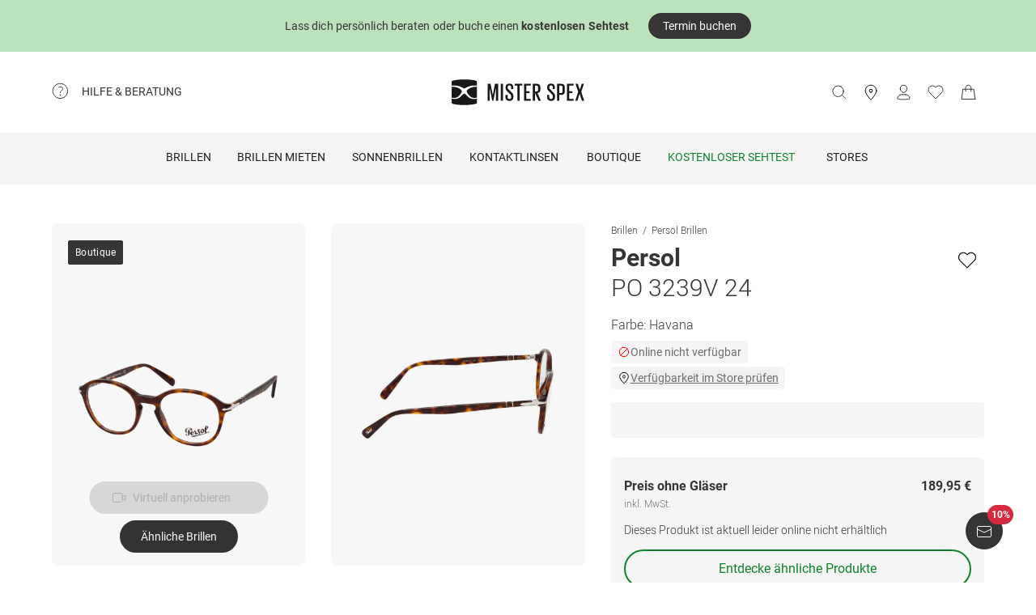

--- FILE ---
content_type: text/html; charset=utf-8
request_url: https://www.misterspex.de/p/pg/b/6769701
body_size: 42836
content:
<!DOCTYPE html><html lang="de-DE" class="notranslate" translate="no"><head><meta charSet="utf-8" data-next-head=""/><meta name="viewport" content="width=device-width, initial-scale=1.0" data-next-head=""/><meta name="format-detection" content="telephone=no" data-next-head=""/><link rel="preload" href="//d26hhearhq0yio.cloudfront.net/fonts/Roboto/Roboto-Light-webfont.woff" as="font" crossorigin="anonymous" data-next-head=""/><link rel="preload" href="//d26hhearhq0yio.cloudfront.net/fonts/Roboto/roboto-v18-latin-regular.woff2" as="font" crossorigin="anonymous" data-next-head=""/><link rel="preload" href="//d26hhearhq0yio.cloudfront.net/fonts/Roboto/roboto-v18-latin-500.woff2" as="font" crossorigin="anonymous" data-next-head=""/><link rel="preload" href="//d26hhearhq0yio.cloudfront.net/fonts/Roboto/roboto-v18-latin-700.woff2" as="font" crossorigin="anonymous" data-next-head=""/><meta name="p:domain_verify" content="54109d8fea3d928bbefc88c32db24e88" data-next-head=""/><title data-next-head="">Persol PO 3239V 24 Brille kaufen</title><meta name="description" content="Kaufe Persol PO 3239V 24 Brille bei Mister Spex. Du kannst einfach und bequem von zu Hause aus bestellen." data-next-head=""/><meta property="og:image" content="https://media.misterspex.com/image/upload/f_auto/b_white/c_pad,dpr_auto/productimages/6769701/6769701_a" data-next-head=""/><meta property="og:description" content="Kaufe Persol PO 3239V 24 Brille bei Mister Spex. Du kannst einfach und bequem von zu Hause aus bestellen." data-next-head=""/><link rel="canonical" href="https://www.misterspex.de/p/pg/b/6769701" data-next-head=""/><link rel="alternate" hrefLang="de" href="https://www.misterspex.de/p/pg/b/6769701" data-next-head=""/><link rel="alternate" hrefLang="de-at" href="https://www.misterspex.at/p/pg/b/6769701" data-next-head=""/><link rel="alternate" hrefLang="de-ch" href="https://www.misterspex.ch/p/pg/b/6769701" data-next-head=""/><link rel="alternate" hrefLang="de-de" href="https://www.misterspex.de/p/pg/b/6769701" data-next-head=""/><meta name="google" content="notranslate"/><link rel="preload" href="/__service/product-browse-service/_next/static/css/d5b575323daaf58a.css" as="style"/><link rel="preload" href="/__service/product-browse-service/_next/static/css/8b6690edd5f220dd.css" as="style"/><script type="application/ld+json" data-next-head="">{"@context":"https://schema.org","@type":"BreadcrumbList","itemListElement":[{"@type":"ListItem","position":1,"name":"Brillen","item":"https://www.misterspex.de/l/pg/100266"},{"@type":"ListItem","position":2,"name":"Persol Brillen","item":"https://www.misterspex.de/l/pgb/120335"},{"@type":"ListItem","position":3,"name":"Persol PO 3239V 24","item":"https://www.misterspex.de/p/pg/b/6769701"}]}</script><script type="application/ld+json" data-next-head="">{"@type":"Product","@context":"https://schema.org","image":"https://media.misterspex.com/image/upload/f_auto/c_pad,dpr_auto/productimages/6769701/6769701_a","sku":"6769701","gtin13":"8056597128667","name":"Persol PO 3239V 24","brand":"Persol","model":"Brille","category":"Persol Brillen","color":"havana","description":"\"Italienisches Schmuckstück\" Ein kleines Schmuckstück von italienischen Meisterhänden hergestellt, das ist dieses Modell der Marke Persol. Charmante Retrovibes erhalten ein absolut trendiges Update und werden damit zu Deinem unverwechselbaren Fashion-Piece. Die Havanamusterung sorgt für einen individuellen Look, der vom silbernen Pfeil am Bügel noch veredelt wird. Modische Brille für Damen und Herren Durch das trendige Havanamuster wird jedes Modell zum Unikat Gestell in Havana Runde Vollrandfassung Hochwertiger Kunststoffrahmen Perfekte Passform dank vorgeformter Nasenauflage Mehr über Persol erfährst Du hier .","url":"/p/pg/b/6769701","itemCondition":"https://schema.org/NewCondition","offers":{"@type":"Offer","priceCurrency":"EUR","price":189.95,"availability":"https://schema.org/InStock","hasMerchantReturnPolicy":{"@type":"MerchantReturnPolicy","applicableCountry":"de","returnFees":"https://schema.org/FreeReturn","returnMethod":"https://schema.org/ReturnByMail","merchantReturnDays":30,"returnPolicyCategory":"https://schema.org/MerchantReturnFiniteReturnWindow"},"shippingDetails":{"@type":"OfferShippingDetails","shippingDestination":{"@type":"DefinedRegion","addressCountry":"de"},"deliveryTime":{"@type":"ShippingDeliveryTime","handlingTime":{"@type":"QuantitativeValue","minValue":0,"maxValue":1,"unitCode":"DAY"},"transitTime":{"@type":"QuantitativeValue","minValue":2,"maxValue":4,"unitCode":"DAY"}},"shippingRate":{"@type":"MonetaryAmount","value":0,"currency":"EUR"}}},"material":"Kunststoff","width":{"@type":"QuantitativeValue","value":136,"unitText":"mm"},"height":{"@type":"QuantitativeValue","value":44,"unitText":"mm"},"depth":{"@type":"QuantitativeValue","value":145,"unitText":"mm"}}</script><link rel="stylesheet" href="/__service/product-browse-service/_next/static/css/d5b575323daaf58a.css" data-n-g=""/><link rel="stylesheet" href="/__service/product-browse-service/_next/static/css/8b6690edd5f220dd.css" data-n-p=""/><noscript data-n-css=""></noscript><script defer="" noModule="" src="/__service/product-browse-service/_next/static/chunks/polyfills-42372ed130431b0a.js"></script><script src="/__service/product-browse-service/_next/static/chunks/webpack-f5d5c3e38f0eb9f3.js" defer=""></script><script src="/__service/product-browse-service/_next/static/chunks/framework-a17258b880e6120c.js" defer=""></script><script src="/__service/product-browse-service/_next/static/chunks/main-351f349ff9969636.js" defer=""></script><script src="/__service/product-browse-service/_next/static/chunks/pages/_app-a68e3cdbe5cb335a.js" defer=""></script><script src="/__service/product-browse-service/_next/static/chunks/3942-cca41b9bd347b053.js" defer=""></script><script src="/__service/product-browse-service/_next/static/chunks/4301-3b713329353e3b18.js" defer=""></script><script src="/__service/product-browse-service/_next/static/chunks/5383-2656bce423fd0128.js" defer=""></script><script src="/__service/product-browse-service/_next/static/chunks/920-c87407d79608d4db.js" defer=""></script><script src="/__service/product-browse-service/_next/static/chunks/5609-5ca21c4b70957ec7.js" defer=""></script><script src="/__service/product-browse-service/_next/static/chunks/8422-f917d4844591a8d6.js" defer=""></script><script src="/__service/product-browse-service/_next/static/chunks/7327-17d3e5b1f82e14ce.js" defer=""></script><script src="/__service/product-browse-service/_next/static/chunks/3668-dd963596c02e1866.js" defer=""></script><script src="/__service/product-browse-service/_next/static/chunks/8828-7508f5ca1d9f1c47.js" defer=""></script><script src="/__service/product-browse-service/_next/static/chunks/915-63eaf8acb9ea88fc.js" defer=""></script><script src="/__service/product-browse-service/_next/static/chunks/pages/p/%5Bcategory%5D/b/%5Bsku%5D-2c1470b20f563423.js" defer=""></script><script src="/__service/product-browse-service/_next/static/q9X5u38O6MdMkFXtBgLji/_buildManifest.js" defer=""></script><script src="/__service/product-browse-service/_next/static/q9X5u38O6MdMkFXtBgLji/_ssgManifest.js" defer=""></script></head><body class="relative overflow-x-hidden"><div id="skip-to-main-content-portal"></div><div id="dy-banner-root"><aside id="TopBanner-module_topBanner__yQtV5" class="TopBanner-module_topBanner__yQtV5 " style="background-color:#bce2bc" data-testid="top-banner"><a class="TopBanner-module_clickableMobileBannerLink__Uy6vl" href="/c/svc/722" data-testid="top-banner-clickable-wrapper" aria-label="Lass dich persönlich beraten oder buche einen &lt;b&gt;kostenlosen Sehtest&lt;/b&gt;"></a><div class="TopBanner-module_topBannerTextContainer__nbmUE" style="color:#363434">Lass dich persönlich beraten oder buche einen <b>kostenlosen Sehtest</b></div><svg width="20" height="20" viewBox="0 0 25 24" fill="none" xmlns="http://www.w3.org/2000/svg" role="img" color="#363434" class="TopBanner-module_topBannerIcon__wLLD2"><path d="M9.485 3.515 17.971 12l-8.486 8.485" stroke="currentColor" stroke-linecap="round" stroke-linejoin="round"></path></svg><div class="TopBanner-module_topBannerButtonContainer__-3qOJ"><a href="/c/svc/722" class="TopBannerLinkButton-module_topBannerLinkButton__HCcCv" data-testid="top-banner-link-button">Termin buchen</a></div></aside></div><div id="usp-header-portal"></div><div>
    <script 
      async 
      src='/__service/headerService/webcomponents/bundle/index.js?bustkey=17e803fa' 
      onload='webcomponentsBundle.defineCustomElements()'>
    </script><link href="/__service/headerService/index.css?bustkey=17e803fa" rel="stylesheet"/><style>
            * {
              font-family: Roboto, Arial, sans-serif;
            }
          
            @media (max-width: 1023px) {
              body.modal--open {
                overflow: hidden;
              }
            }
            
            .sidemenu--open {
              overflow: hidden;
            }
          </style><div class="components_app__a7415"><header class="components_menu__b5755" id="header-menu"><div class="components_serviceWrapper__720ed"><div class="Service_service__395f5" id="service" data-hoverable-navigation-link="true"><div class="Service_service__controls__0fb64" id="service-controls"><a id="service-link" href="/c/svc/800" data-tracking="nav.help" class="js-subnav-entrypoint"><svg xmlns="http://www.w3.org/2000/svg" width="21" height="21" viewBox="0 0 21 21" fill="none"><title></title><path d="M10.4167 19.5833C15.4793 19.5833 19.5833 15.4793 19.5833 10.4167C19.5833 5.35406 15.4793 1.25 10.4167 1.25C5.35406 1.25 1.25 5.35406 1.25 10.4167C1.25 15.4793 5.35406 19.5833 10.4167 19.5833Z" stroke="#363434" stroke-miterlimit="10" stroke-linecap="round" stroke-linejoin="round"></path><path d="M10.4168 16.2499C10.8771 16.2499 11.2502 15.8768 11.2502 15.4166C11.2502 14.9563 10.8771 14.5833 10.4168 14.5833C9.95659 14.5833 9.5835 14.9563 9.5835 15.4166C9.5835 15.8768 9.95659 16.2499 10.4168 16.2499Z" fill="#363434"></path><path d="M8.62744 5.88322C10.2774 5.15405 12.4124 5.24072 13.1416 6.42072C13.8708 7.60072 13.3674 8.97322 12.1174 10.0324C10.8674 11.0916 10.4166 11.6666 10.4166 12.4999" stroke="#363434" stroke-miterlimit="10" stroke-linecap="round" stroke-linejoin="round"></path></svg><span>Hilfe &amp; Beratung</span></a><nav id="service-navigation" aria-labelledby="service-link" class="js-subnav-menuitem-container"><div class="Service_serviceWrapper__ff023"><div class="Service_linkGroup__1b144"><h3>Unsere Services</h3><a class="Service_iconLink__8cec7" href="/c/svc/819" data-tracking="nav.help.1.1.help.benefits-and-services.how-to">So einfach geht&#x27;s</a><a class="Service_iconLink__8cec7" href="/c/rat/165" data-tracking="nav.help.1.2.help.benefits-and-services.home-trial">Zu Hause anprobieren</a><a class="Service_iconLink__8cec7" href="/l/pg/100508" data-tracking="nav.help.1.3.online-try-on-glasses">Virtuelle Anprobe</a><a class="Service_iconLink__8cec7" href="/c/svc/801" data-tracking="nav.help.1.3.online-try-on-glasses">Neuverglasung deiner Brille</a></div><div class="Service_linkGroup__1b144"><h3>Noch Fragen?</h3><a class="Service_iconLink__8cec7" href="/c/svc/800" data-tracking="nav.help.2.1.help"><svg class="Service_serviceIcon__13f43" xmlns="http://www.w3.org/2000/svg" version="1.1" width="20" height="20" viewBox="0 0 1024 1024"><title></title><path d="M668.244 473.53999999999996C700.294 441.49 716.3190000000001 403.03 716.3190000000001 358.1600000000001C716.3190000000001 302.0720000000001 696.2880000000001 253.99700000000007 656.225 213.93500000000006S568.088 153.841 512 153.841C455.912 153.841 407.837 173.87199999999996 367.775 213.93500000000006S307.681 302.0720000000001 307.681 358.1600000000001H408.639C408.639 330.91700000000003 419.055 306.8800000000001 439.88800000000003 286.047S484.75800000000004 254.798 512.001 254.798C539.244 254.798 563.281 265.21400000000006 584.114 286.047S615.363 330.91700000000003 615.363 358.1600000000001C615.363 385.40300000000013 604.947 409.44000000000005 584.114 430.27300000000014L521.616 495.1740000000002C481.553 538.4420000000001 461.522 586.5160000000001 461.522 639.3990000000001V665.8400000000001H562.48C562.48 612.9570000000001 582.511 564.8820000000001 622.5740000000001 521.6150000000001L668.2450000000001 473.5400000000002zM562.479 870.16V769.202H461.5210000000001V870.16H562.479zM512 0C653.021 0 773.608 50.077999999999975 873.765 150.235S1024 370.97900000000004 1024 512C1024 653.021 973.922 773.608 873.765 873.765S653.021 1024 512 1024C370.97900000000004 1024 250.392 973.922 150.235 873.765S0 653.021 0 512C0 370.97900000000004 50.078 250.39200000000005 150.235 150.235S370.97900000000004 0 512 0V0z" id="questionmark"></path></svg>Fragen &amp; Antworten</a><a class="Service_iconLink__8cec7" href="tel:03032500050" data-tracking="nav.help.2.3.contact.phone"><svg class="Service_serviceIcon__13f43" xmlns="http://www.w3.org/2000/svg" width="20" height="20" viewBox="0 0 32 32" version="1.1"><title></title><defs></defs><g stroke="none" stroke-width="1" fill="none" fill-rule="evenodd" fill-opacity="0.87"><g id="phone" fill="#000000"><path d="M29.978903,25.4088774 C29.978903,25.4088774 30.3341406,23.6833834 28.1292172,22.655262 C25.9251688,21.6280156 23.3273841,20.5255194 22.3456682,20.5255194 C21.3604524,20.5255194 20.8485952,21.0023928 20.6141033,21.223767 C19.7128846,22.1888886 20.9500917,23.4261343 18.4756776,23.4261343 C17.2375956,23.4261343 14.1437031,21.5702658 12.2878926,19.7143973 C10.4312071,17.8576538 8.57539656,14.7636646 8.57539656,13.5264189 C8.57539656,11.0519275 9.81260358,12.2891732 10.7776951,11.3870513 C10.9981874,11.1525522 11.4759208,10.641554 11.4759208,9.65543239 C11.4759208,8.67368582 10.3734591,6.07494489 9.34536981,3.87170259 C8.31728053,1.66671028 6.5909655,2.02195904 6.5909655,2.02195904 C6.5909655,2.02195904 1.99912503,1.78308488 2,9.41830822 C2,13.9945422 6.16135543,19.6513975 9.22374904,22.7760116 C12.2861426,25.8997507 18.004069,29.9999864 22.581035,30.0008614 C30.2151448,30.0008614 29.978903,25.4088774 29.978903,25.4088774 L29.978903,25.4088774 Z" id="Shape"></path></g></g></svg>030 325 000 50</a><a class="Service_iconLink__8cec7" href="/c/svc/857" data-tracking="nav.header.chatbot"><img src="https://media.misterspex.com/image/upload/t_DEFAULT_OPTIMIZED/v1733236580/Content/Icons/message.256x256.png" alt="service icon" class="Service_serviceIcon__13f43"/>Service-Chat</a></div></div></nav></div></div></div><div class="components_hamburger__bfbea"><button class="BurgerMenu_wrapper__ae7cf" id="burger-menu-btn" data-tracking="header.mainNav.open"><svg viewBox="0 0 24 24" fill="none" xmlns="http://www.w3.org/2000/svg" role="img" id="menu-icon-open" style="height:24px" class="Icon_icon__ BurgerMenu_burger__0de14" aria-label="Hauptnavigation öffnen"><path d="M3.5 12h17m-17-6.5h17m-17 13h17" stroke="currentColor" stroke-miterlimit="10" stroke-linecap="round"></path></svg><svg viewBox="0 0 24 24" fill="none" xmlns="http://www.w3.org/2000/svg" role="img" id="menu-icon-close" style="height:24px" class="Icon_icon__ BurgerMenu_close__1239e" aria-label="Hauptnavigation schließen"><path d="m20.5 3.5-17 17m0-17 17 17" stroke="currentColor" stroke-miterlimit="10" stroke-linecap="round" stroke-linejoin="round"></path></svg></button></div><div class="components_logo__303ef"><a href="/" data-tracking="header.logo" aria-labelledby="msxLogoTitleDesktop"><svg class="components_msxLogo__60293" xmlns="http://www.w3.org/2000/svg" width="236px" height="46px" viewBox="0 0 236 46" version="1.1"><title id="msxLogoTitleDesktop">Mister Spex</title><g stroke="none" stroke-width="1" fill="none" fill-rule="evenodd"><g transform="translate(-344.000000, -66.000000)" fill="#1A1918"><g id="Group" transform="translate(344.000000, 66.000000)"><path d="M78.6821489,16.2717615 L78.5449007,16.2717615 L74.2613333,38.0234312 L72.2574255,38.0234312 L67.7914184,16.2717615 L67.7010355,16.2717615 L67.7010355,38.0234312 L64.1685674,38.0234312 L64.1685674,7.95377982 L69.2500993,7.95377982 L73.2600071,27.9511193 L73.3060355,27.9511193 L77.0874752,7.95377982 L82.6259433,7.95377982 L82.6259433,38.0234312 L78.6821489,38.0234312 L78.6821489,16.2717615" id="Fill-1"></path><path d="M87.3902979,7.95377982 L91.3997872,7.95377982 L91.3997872,38.0234312 L87.3902979,38.0234312 L87.3902979,7.95377982 Z" id="Fill-2"></path><path d="M95.7959149,31.5884954 L95.7959149,27.6759633 L99.5790284,27.6759633 L99.5790284,31.6809174 C99.5790284,33.7952294 100.58161,35.0819633 102.859177,35.0819633 C105.000752,35.0819633 105.957723,33.6568073 105.957723,31.6809174 L105.957723,30.2557615 C105.957723,28.1887156 105.182773,27.5835413 103.269667,25.7452294 L100.170702,22.6657615 C97.2537589,19.7719817 95.8888085,18.5679633 95.8888085,15.1677615 L95.8888085,14.0658716 C95.8888085,10.2964037 98.1667943,7.63093578 102.721929,7.63093578 C107.507206,7.63093578 109.55756,9.97482569 109.55756,14.2486055 L109.55756,17.1896514 L105.865248,17.1896514 L105.865248,14.1110275 C105.865248,11.9064037 104.817475,10.8939817 102.768376,10.8939817 C100.900461,10.8939817 99.6689929,11.9515596 99.6689929,14.0194495 L99.6689929,14.8921835 C99.6689929,16.8689174 100.763631,17.4736697 102.540326,19.2204037 L105.775284,22.4374495 C108.554142,25.2869174 109.92244,26.4436697 109.92244,29.8426055 L109.92244,31.4517615 C109.92244,35.4039633 107.734418,38.3433211 102.813567,38.3433211 C97.8927163,38.3433211 95.7959149,35.5415413 95.7959149,31.5884954" id="Fill-3"></path><path d="M112.156489,7.95377982 L125.461617,7.95377982 L125.461617,11.2615596 L120.85878,11.2615596 L120.85878,38.0234312 L116.803681,38.0234312 L116.803681,11.2615596 L112.156489,11.2615596 L112.156489,7.95377982" id="Fill-4"></path><path d="M128.648872,7.95377982 L140.542184,7.95377982 L140.542184,11.2615596 L132.660035,11.2615596 L132.660035,21.1038716 L138.355,21.1038716 L138.355,24.3664954 L132.660035,24.3664954 L132.660035,34.7139633 L140.542184,34.7139633 L140.542184,38.0234312 L128.648872,38.0234312 L128.648872,7.95377982" id="Fill-5"></path><path d="M148.151092,11.2615596 L148.151092,21.5638716 L150.565908,21.5638716 C152.753092,21.5638716 153.756092,20.4602936 153.756092,18.4844037 L153.756092,14.2950275 C153.756092,12.2739817 152.753092,11.2615596 150.565908,11.2615596 L148.151092,11.2615596 L148.151092,11.2615596 Z M148.151092,23.5874495 L148.151092,38.0234312 L144.140766,38.0234312 L144.140766,7.95377982 L151.021589,7.95377982 C155.849965,7.95377982 157.764745,10.3432477 157.764745,14.4334495 L157.764745,18.1636697 C157.764745,21.7478716 156.260035,23.8166055 152.616262,24.2749174 L158.676943,38.0234312 L154.392957,38.0234312 L148.151092,23.5874495 L148.151092,23.5874495 Z" id="Fill-6"></path><path d="M169.727518,31.5884954 L169.727518,27.6759633 L173.509794,27.6759633 L173.509794,31.6809174 C173.509794,33.7952294 174.511539,35.0819633 176.789106,35.0819633 C178.931936,35.0819633 179.888071,33.6568073 179.888071,31.6809174 L179.888071,30.2557615 C179.888071,28.1887156 179.113121,27.5835413 177.19834,25.7452294 L174.10105,22.6657615 C171.184525,19.7719817 169.818738,18.5679633 169.818738,15.1677615 L169.818738,14.0658716 C169.818738,10.2964037 172.096305,7.63093578 176.652695,7.63093578 C181.437972,7.63093578 183.486652,9.97482569 183.486652,14.2486055 L183.486652,17.1896514 L179.796851,17.1896514 L179.796851,14.1110275 C179.796851,11.9064037 178.750752,10.8939817 176.697887,10.8939817 C174.83039,10.8939817 173.599759,11.9515596 173.599759,14.0194495 L173.599759,14.8921835 C173.599759,16.8689174 174.693979,17.4736697 176.471511,19.2204037 L179.704376,22.4374495 C182.484908,25.2869174 183.851113,26.4436697 183.851113,29.8426055 L183.851113,31.4517615 C183.851113,35.4039633 181.664766,38.3433211 176.743496,38.3433211 C171.823482,38.3433211 169.727518,35.5415413 169.727518,31.5884954" id="Fill-7"></path><path d="M191.465461,11.2615596 L191.465461,24.5057615 L194.017106,24.5057615 C196.205546,24.5057615 197.208965,23.4021835 197.208965,21.3798716 L197.208965,14.2950275 C197.208965,12.2739817 196.205546,11.2615596 194.017106,11.2615596 L191.465461,11.2615596 L191.465461,11.2615596 Z M187.456809,7.95377982 L194.473206,7.95377982 C199.302418,7.95377982 201.172426,10.3432477 201.172426,14.4334495 L201.172426,21.1034495 C201.172426,25.1472294 199.302418,27.6759633 194.473206,27.6759633 L191.465461,27.6759633 L191.465461,38.0234312 L187.456809,38.0234312 L187.456809,7.95377982 L187.456809,7.95377982 Z" id="Fill-8"></path><path d="M204.886496,7.95377982 L216.777716,7.95377982 L216.777716,11.2615596 L208.895567,11.2615596 L208.895567,21.1038716 L214.59095,21.1038716 L214.59095,24.3664954 L208.895567,24.3664954 L208.895567,34.7139633 L216.777716,34.7139633 L216.777716,38.0234312 L204.886496,38.0234312 L204.886496,7.95377982" id="Fill-9"></path><path d="M224.887078,22.0698716 L220.149085,7.95377982 L224.295823,7.95377982 L227.760085,18.7144037 L231.267447,7.95377982 L235.094915,7.95377982 L230.311312,22.2530275 L235.640979,38.0234312 L231.449468,38.0234312 L227.440397,25.7000734 L223.521291,38.0234312 L219.694241,38.0234312 L224.887078,22.0698716" id="Fill-10"></path><path d="M39.7258298,34.9553578 C35.5451986,34.9553578 31.9746525,33.6593394 29.1087589,31.1010642 C27.4676383,29.6353945 25.9901277,28.0102018 24.7385745,26.5947523 C24.6938014,26.5728073 24.6615816,26.5453761 24.6368936,26.5158349 C24.0410355,25.8102202 23.3610709,25.5084771 22.5764965,25.5055229 C21.791922,25.5084771 21.1123759,25.8102202 20.5165177,26.5158349 C20.4914113,26.5453761 20.4596099,26.5728073 20.4148369,26.5947523 C19.1628652,28.0102018 17.685773,29.6353945 16.044234,31.1010642 C13.1787589,33.6593394 9.60779433,34.9553578 5.42716312,34.9553578 C3.7718156,34.9553578 2.00976596,34.7494128 0.190390071,34.3438532 L0.172397163,34.338789 L0.172397163,41.5105688 C0.172397163,42.6348257 1.01095035,43.2083486 2.18969504,43.5472294 C3.37053191,43.8852661 10.4748014,45.7041651 22.5764965,45.7041651 C34.6786099,45.7041651 41.782461,43.8852661 42.9632979,43.5472294 C44.142461,43.2083486 44.9810142,42.6348257 44.9810142,41.5105688 L44.9810142,34.338789 L44.9630213,34.3438532 C43.143227,34.7494128 41.3811773,34.9553578 39.7258298,34.9553578" id="Fill-11"></path><path d="M31.1306596,16.4127156 C29.0192128,17.7918716 26.8801489,19.8091193 26.8801489,20.9975229 C26.8801489,21.1798349 26.8826596,21.343578 26.8901915,21.5001468 C26.8939574,21.5001468 26.8977234,21.5005688 26.9014894,21.5005688 C26.9609078,22.2066055 27.1868652,22.8197982 28.0396454,24.3462385 C28.0521986,24.3660734 28.0601489,24.3842202 28.0680993,24.403211 L28.0932057,24.4551193 C29.5359858,26.8315046 31.5327801,29.0635596 34.0308652,31.0879817 C35.8322482,32.5485872 38.134922,33.0841284 40.8744468,33.0841284 L40.8757021,33.0841284 C42.136461,33.0841284 43.5181489,32.9258716 44.9805957,32.614844 L44.9805957,23.3544954 L44.9810142,23.3549174 L44.9810142,13.5100734 C40.2543191,12.9386606 35.7648794,13.8789174 31.1306596,16.4127156" id="Fill-12"></path><path d="M0.172815603,32.614844 C1.63484397,32.9258716 3.01695035,33.0841284 4.27770922,33.0841284 L4.27896454,33.0841284 C7.01848936,33.0841284 9.32074468,32.5485872 11.1225461,31.0879817 C13.6202128,29.0635596 15.6170071,26.8315046 17.0602057,24.4551193 L17.0853121,24.403211 C17.0932624,24.3842202 17.1007943,24.3660734 17.1133475,24.3462385 C17.9661277,22.8197982 18.1925035,22.2066055 18.2515035,21.5005688 C18.2556879,21.5005688 18.2594539,21.5001468 18.2632199,21.5001468 C18.2707518,21.343578 18.272844,21.1798349 18.272844,20.9975229 C18.272844,19.8091193 16.1341986,17.7918716 14.0223333,16.4127156 C9.38853191,13.8789174 4.8990922,12.9386606 0.172397163,13.5100734 L0.172397163,23.3549174 L0.172815603,23.3544954 L0.172815603,32.614844" id="Fill-13"></path><path d="M4.56015603,11.0155229 C10.1082482,11.0155229 15.7973546,12.581633 20.1687943,15.3104037 L20.5181915,15.5193028 C21.2236809,15.9472294 22.0454965,16.3882385 22.5764965,16.3899266 C23.1074965,16.3882385 23.9293121,15.9472294 24.6348014,15.5193028 L24.9841986,15.3104037 C29.3560567,12.581633 35.0447447,11.0155229 40.5928369,11.0155229 C42.2799858,11.0155229 44.9680426,11.1961468 44.9680426,11.1961468 L44.9805957,4.42992661 C44.9805957,3.30651376 44.1152624,2.76084404 42.9632979,2.39453211 C41.810078,2.02779817 34.6380213,0.236752294 22.5764965,0.236752294 C10.5153901,0.236752294 3.34291489,2.02779817 2.18969504,2.39453211 C1.03814894,2.76084404 0.172815603,3.30651376 0.172815603,4.42992661 L0.184950355,11.1961468 C0.184950355,11.1961468 2.87342553,11.0155229 4.56015603,11.0155229" id="Fill-14"></path></g></g></g></svg><svg class="components_msxLogoMobile__81192" xmlns="http://www.w3.org/2000/svg" width="32" height="32" viewBox="0 0 32 32" fill="none"><title id="msxLogoTitleMobile">Mister Spex</title><path d="M28.0587 24.4706C25.1496 24.4706 22.6158 23.5294 20.5513 21.7411C19.4252 20.7059 18.393 19.5764 17.4545 18.5412C17.4545 18.5412 17.3607 18.5411 17.3607 18.447C16.9853 17.9764 16.4223 17.6941 15.8592 17.6941C15.2962 17.6941 14.827 17.8823 14.3578 18.447C14.3578 18.447 14.3578 18.447 14.2639 18.5412C13.4194 19.5764 12.2933 20.7059 11.1672 21.7411C9.10264 23.5294 6.66276 24.4706 3.65982 24.4706C2.53372 24.4706 1.21994 24.2823 0 24V29.0823C0 29.8353 0.56305 30.3059 1.40762 30.4941C2.2522 30.7764 7.22581 32 15.8592 32C24.3988 32 29.4663 30.6823 30.3108 30.4941C31.1554 30.2117 31.7185 29.8353 31.7185 29.0823V24C30.4985 24.2823 29.2786 24.4706 28.0587 24.4706Z" fill="#231F20"></path><path d="M22.0527 11.3883C20.5513 12.3294 19.0498 13.7412 19.0498 14.5883C19.0498 14.6824 19.0498 14.8706 19.0498 14.9647C19.0498 15.4353 19.2375 15.9059 19.8944 16.9412C20.9266 18.6353 22.3343 20.1412 24.1173 21.6471C25.431 22.6824 27.0263 23.0588 28.997 23.0588C29.8416 23.0588 30.8738 22.9647 31.9061 22.6824V16.1883V9.22355C28.434 8.9412 25.2434 9.60002 22.0527 11.3883Z" fill="#231F20"></path><path d="M0.09375 22.7764C1.12601 22.9647 2.06442 23.1529 3.00284 23.1529C4.97352 23.1529 6.56882 22.7765 7.88261 21.7412C9.6656 20.3294 11.0732 18.7294 12.1055 17.0353C12.6685 16 12.8562 15.5294 12.9501 15.0588C12.9501 14.9647 12.9501 14.8706 12.9501 14.6823C12.9501 13.8353 11.4486 12.4235 9.94712 11.4823C6.66266 9.6941 3.47205 9.03528 0.187592 9.41175V16.3765V22.7764H0.09375Z" fill="#231F20"></path><path d="M3.19063 7.62353C7.13198 7.62353 11.1672 8.75294 14.2639 10.6353L14.5455 10.8235C15.0147 11.1059 15.5777 11.3882 16.0469 11.3882C16.4223 11.3882 16.9854 11.1059 17.5484 10.8235L17.8299 10.6353C20.9267 8.75294 24.9619 7.62353 28.9032 7.62353C30.1232 7.62353 32 7.71765 32 7.71765V2.91765C32 2.16471 31.3431 1.78824 30.5924 1.50588C29.7478 1.22353 24.6804 0 16.1408 0C7.60119 0 2.53374 1.22353 1.68917 1.50588C0.844592 1.78824 0.281542 2.16471 0.281542 2.91765V7.71765C0.0938586 7.71765 2.06453 7.62353 3.19063 7.62353Z" fill="#231F20"></path></svg></a></div><button type="button" id="search-button" class="Search_button__65081 Search_searchBox__e27b2" title="Suche"><svg viewBox="0 0 24 24" fill="none" xmlns="http://www.w3.org/2000/svg" role="img" style="height:24px;vertical-align:middle;color:#363434" class="Icon_icon__" width="20"><path d="m22.5 21.5-5.344-5.344M19.5 10.5a8 8 0 1 1-16 0 8 8 0 0 1 16 0z" stroke="currentColor" stroke-miterlimit="10" stroke-linecap="round" stroke-linejoin="round"></path></svg><iframe data-is-visible="false" id="search-iframe" class="Search_searchIframe__f90f9" title="search"></iframe></button><div class="components_iconsWrapper__fde54"><div class="components_icons__09e70"><a class="Icons_icon__323a8 Icons_storeIcon__a699d" href="/c/svc/722" data-tracking="header.stores" aria-label="stores"><svg viewBox="0 0 32 32" fill="none" xmlns="http://www.w3.org/2000/svg" role="img" style="height:32px" class="Icon_icon__"><path d="M27 13c0 6.8-11 18-11 18S5 19.9 5 13C5 6 10.7 2 16 2s11 4.1 11 11z" stroke="currentColor" stroke-miterlimit="10" stroke-linecap="round" stroke-linejoin="round"></path><path d="M16 16a3 3 0 1 0 0-6 3 3 0 0 0 0 6z" stroke="currentColor" stroke-miterlimit="10" stroke-linecap="round" stroke-linejoin="round"></path></svg></a><div class="Icons_iconsMenu__c97a0"><account-icon></account-icon><mini-wishlist locale="de-DE"></mini-wishlist><mini-basket locale="de-DE"></mini-basket></div></div></div></header><div class="Navigation_navMenuWrapper__7574c"><nav class="Navigation_navigationWrapper__9d712" id="nav-menu-root"><div class="Navigation_mobileHeadline__1fd4b" id="main-headline"></div><div class="Navigation_contentWrapper__469aa" id="nav-wrapper"><div class="Navigation_sectionWrapper__810c9"><div class="Navigation_sectionMobileHeadline__5400a"><p>Hallo!</p><a id="mobile-navigation-login-link">Melde dich an</a><a id="mobile-navigation-openaccount-link">Dein Benutzerkonto ansehen</a><h2 class="Navigation_navigationHeading__22144">Kategorien</h2></div><div data-hoverable-navigation-link="true" class="Navigation_sectionItem__cd2fc"><a class="Button_buttonWrapper__1bad9 js-subnav-entrypoint" href="/l/pg/100266" data-tracking="nav.glasses" title="Brillen">Brillen</a><a data-tracking="nav.glasses" class="MobileLink_mobileLink__ed1e2 nav-menu-item js-subnav-entrypoint" role="button" tabindex="0"><span>Brillen</span><svg width="7" height="14" viewBox="0 0 7 14" fill="none" xmlns="http://www.w3.org/2000/svg"><path d="M0.656855 1.34315L6.31371 7L0.656855 12.6569" stroke="#363434" stroke-linecap="round" stroke-linejoin="round"></path></svg></a><div class="Navigation_subnavigationWrapper__da738 sub-nav-content js-subnav-menuitem-container" id="flyout-Brillen"><div class="Navigation_subnavigation__f1828"><button class="Navigation_subnavigation__close__0262e close-subnav-btn"><svg xmlns="http://www.w3.org/2000/svg" width="20px" height="20px" viewBox="0 0 20 20" version="1.1"><title></title><g stroke="none" stroke-width="1" fill="none" fill-rule="evenodd" fill-opacity="0.87"><g transform="translate(-207.000000, -1847.000000)" fill="#000000"><g transform="translate(217.000000, 1857.000000) scale(-1, 1) rotate(-90.000000) translate(-217.000000, -1857.000000) translate(207.000000, 1847.000000)"><polygon transform="translate(11.000000, 10.375000) scale(1, -1) translate(-11.000000, -10.375000) " points="19.75 13.7939219 11 4.75 2.25 13.7939219 4.38452915 16 11 9.16215617 17.6160745 16"></polygon></g></g></g></svg><h2>Brillen</h2></button><div class="Navigation_subnavigation__content__dca8f" tabindex="-1"><div class="NavColumn_navColumn__7b3a2"><h3 class="NavColumn_headline__28901">Kategorien</h3><div class="Navigation_itemLinkWrapper__a2be6"><a class="Link_link__3f2a9" href="/l/pg/100266" data-tracking="mainnav.nav.glasses">Alle Brillen</a></div><div class="Navigation_itemLinkWrapper__a2be6"><a class="Link_link__3f2a9" href="/l/pg/100288" data-tracking="nav.glasses.1.1.glasses-women">Damenbrillen</a></div><div class="Navigation_itemLinkWrapper__a2be6"><a class="Link_link__3f2a9" href="/l/pg/100277" data-tracking="nav.glasses.1.2.glasses-men">Herrenbrillen</a></div><div class="Navigation_itemLinkWrapper__a2be6"><a class="Link_link__3f2a9" href="/l/pg/100779" data-tracking="nav.glasses.1.3.varifocal-glasses">Gleitsichtbrillen</a></div><div class="Navigation_itemLinkWrapper__a2be6"><a class="Link_link__3f2a9" href="/l/pg/150895" data-tracking="nav.glasses.1.3.bluefilter-glasses">Blaulichtfilter-Brillen</a></div><div class="Navigation_itemLinkWrapper__a2be6"><a class="Link_link__3f2a9" href="/l/pg/100602" data-tracking="nav.glasses.1.3.reading-glasses">Lesebrillen</a></div><div class="Navigation_itemLinkWrapper__a2be6"><a class="Link_link__3f2a9" href="/l/pg/100617" data-tracking="nav.glasses.1.6.round-glasses">Runde Brillen</a></div><div class="Navigation_itemLinkWrapper__a2be6"><a class="Link_link__3f2a9" href="/l/pg/100102" data-tracking="nav.glasses.1.7.cat-eye-pg">Cat Eye Brillen</a></div><div class="Navigation_itemLinkWrapper__a2be6"><a class="Link_link__3f2a9" href="/l/pg/100609" data-tracking="nav.glasses.1.8.frameless-pg">Randlose Brillen</a></div><div class="Navigation_itemLinkWrapper__a2be6"><a class="Link_link__3f2a9" href="/l/mix/100551" data-tracking="nav.glasses.1.9.sport-pg">Sportbrillen mit Sehstärke</a></div><div class="Navigation_itemLinkWrapper__a2be6"><a class="Link_link__3f2a9" href="/c/trd/150" data-tracking="nav.glasses.1.10.trends-pg">Brillentrends</a></div><div class="Navigation_itemLinkWrapper__a2be6"><a class="Link_link__3f2a9" href="/l/pg/100270" data-tracking="nav.pg.mainnav.nav.outlet.pg">Brillen Outlet</a></div><div class="Navigation_itemLinkWrapper__a2be6"><a class="Link_link__3f2a9" href="/l/pg/100550" data-tracking="nav.glasses.1.footer.pg.categories">Weitere Brillenkategorien</a></div></div><div class="NavColumn_navColumn__7b3a2"><h3 class="NavColumn_headline__28901">Brillen-Marken</h3><div class="Navigation_itemLinkWrapper__a2be6"><a class="Link_link__3f2a9" href="/l/mix/100909" data-tracking="nav.brands.3.1.mister-spex-collection">Unsere exklusiven Brillen-Marken</a></div><div class="Navigation_itemLinkWrapper__a2be6"><a class="Link_link__3f2a9" href="/l/pgb/120374" data-tracking="nav.brands.1.1.ray-ban">Ray-Ban Brillen</a></div><div class="Navigation_itemLinkWrapper__a2be6"><a class="Link_link__3f2a9" href="/l/pgb/120321" data-tracking="nav.brands.1.4.oakley">Oakley Brillen</a></div><div class="Navigation_itemLinkWrapper__a2be6"><a class="Link_link__3f2a9" href="/l/pgb/120195" data-tracking="nav.brands.1.5.Humphreys">HUMPHREY´S Brillen</a></div><div class="Navigation_itemLinkWrapper__a2be6"><a class="Link_link__3f2a9" href="/l/pgb/120265" data-tracking="nav.brands.1.5.marco-polo">MARC O&#x27;POLO Brillen</a></div><div class="Navigation_itemLinkWrapper__a2be6"><a class="Link_link__3f2a9" href="/l/pgb/120062" data-tracking="nav.brands.1.2.calvin.klein.pg">Calvin Klein Brillen</a></div><div class="Navigation_itemLinkWrapper__a2be6"><a class="Link_link__3f2a9" href="/l/pgb/120439" data-tracking="nav.brands.1.2.tommy-hilfiger">Tommy Hilfiger Brillen</a></div><div class="Navigation_itemLinkWrapper__a2be6"><a class="Link_link__3f2a9" href="/l/pgb/120147" data-tracking="nav.brands.1.3.esprit">Esprit Brillen</a></div><div class="Navigation_itemLinkWrapper__a2be6"><a class="Link_link__3f2a9" href="/l/pgb/120164" data-tracking="nav.brands.1.3.freigeist">FREIGEIST Brillen</a></div><div class="Navigation_itemLinkWrapper__a2be6"><a class="Link_link__3f2a9" href="/l/pgb/120138" data-tracking="nav.brands.1.5.emporio.armani.pg">Emporio Armani Brillen</a></div><div class="Navigation_itemLinkWrapper__a2be6"><a class="Link_link__3f2a9" href="/l/pgb/120183" data-tracking="nav.brands.1.3.guess.pg">Guess Brillen</a></div><div class="Navigation_itemLinkWrapper__a2be6"><a class="Link_link__3f2a9" href="/l/pgb/120071" data-tracking="nav.brands.1.5.Carrera">Carrera Brillen</a></div><div class="Navigation_itemLinkWrapper__a2be6"><a class="Link_link__3f2a9" href="/c/brd/401" data-tracking="nav.brands.1.footer.brands">Alle Brillen-Marken</a></div></div><div class="Navigation_imageGroup__721e5"><div class="NavColumn_navColumn__7b3a2"><h3 class="NavColumn_headline__28901"></h3><div class="ImageLink_imageLink__5eacf"><a href="/c/svc/470" data-tracking="nav.image.switch"><picture><source srcSet="https://media.misterspex.com/image/upload/t_DEFAULT_OPTIMIZED/v1759851120/Content/2025/05/Switch/Hero_Switch_LP_nav.jpg" media="(min-width: 1024px)"/><img src="https://media.misterspex.com/image/upload/v1759928933/Content/2025/05/Switch/Switch_nav_M.jpg" alt="Brillen mieten" loading="lazy"/></picture><div class="ImageLink_label__efef0"><span>Mister Spex Switch</span><svg viewBox="0 0 24 24" fill="none" xmlns="http://www.w3.org/2000/svg" role="img" style="height:24px" class="Icon_icon__"><path d="M8.5 12h7m0 0L12 8.5m3.5 3.5L12 15.5m9.5-3.5a9.5 9.5 0 1 1-19 0 9.5 9.5 0 0 1 19 0z" stroke="currentColor" stroke-linecap="round" stroke-linejoin="round"></path></svg></div></a></div></div><div class="NavColumn_navColumn__7b3a2"><h3 class="NavColumn_headline__28901"></h3><div class="ImageLink_imageLink__5eacf"><a href="/l/pgb/120183" data-tracking="nav.glasses_WKZ_Guess"><picture><source srcSet="https://media.misterspex.com/image/upload/t_DEFAULT_OPTIMIZED/v1758884006/Content/2025/09/GU_446x356px2.jpg" media="(min-width: 1024px)"/><img src="https://media.misterspex.com/image/upload/t_DEFAULT_OPTIMIZED/v1758884005/Content/2025/09/GU_576x248px2.jpg" alt="" loading="lazy" role="presentation"/></picture><div class="ImageLink_label__efef0"><span>Guess</span><svg viewBox="0 0 24 24" fill="none" xmlns="http://www.w3.org/2000/svg" role="img" style="height:24px" class="Icon_icon__"><path d="M8.5 12h7m0 0L12 8.5m3.5 3.5L12 15.5m9.5-3.5a9.5 9.5 0 1 1-19 0 9.5 9.5 0 0 1 19 0z" stroke="currentColor" stroke-linecap="round" stroke-linejoin="round"></path></svg></div></a></div></div></div><div class="NavColumn_navColumn__7b3a2"><h3 class="NavColumn_headline__28901">Service &amp; Beratung</h3><div class="Navigation_itemLinkWrapper__a2be6"><a class="Link_link__3f2a9" href="/c/svc/819" data-tracking="nav.glasses.4.1.help">So geht&#x27;s</a></div><div class="Navigation_itemLinkWrapper__a2be6"><a class="Link_link__3f2a9" href="/c/rat/165" data-tracking="nav.help.1.2.help.benefits-and-services.home-trial">Zu Hause anprobieren</a></div><div class="Navigation_itemLinkWrapper__a2be6"><a class="Link_link__3f2a9" href="/l/pg/100508" data-tracking="nav.glasses.4.3.ditto-try-on-pg">Virtuelle Anprobe</a></div><div class="Navigation_itemLinkWrapper__a2be6"><a class="Link_link__3f2a9" href="/c/svc/807" data-tracking="nav.glasses.4.4.questions-eyeglass-lenses">Unsere Qualitätsgläser</a></div><div class="Navigation_itemLinkWrapper__a2be6"><a class="Link_link__3f2a9" href="/c/svc/470" data-tracking="nav.glasses.4.3.ditto-switch">Brillen mieten statt kaufen</a></div><div class="Navigation_itemLinkWrapper__a2be6"><a class="Link_link__3f2a9" href="/c/rat/520" data-tracking="nav.glasses.4.11.Versicherung">Brillenzuschuss</a></div><div class="Navigation_itemLinkWrapper__a2be6"><a class="Link_link__3f2a9" href="/c/svc/801" data-tracking="nav.glasses.4.5.help.product-questions.lenses-inserted-in-own-glasses">Neuverglasung deiner Brille</a></div><div class="Navigation_itemLinkWrapper__a2be6"><a class="Link_link__3f2a9" href="/c/svc/803" data-tracking="nav.glasses.4.6.help.product-questions.fit-glasses">Brillenanpassung</a></div><div class="Navigation_itemLinkWrapper__a2be6"><a class="Link_link__3f2a9" href="/service/videoberatung" data-tracking="nav.video.consulting">Videoberatung</a></div><div class="Navigation_itemLinkWrapper__a2be6"><a class="Link_link__3f2a9" href="/c/rat/500" data-tracking="nav.glasses.4.7.glasses-guide">Brillen-Ratgeber</a></div><div class="Navigation_itemLinkWrapper__a2be6"><a class="Link_link__3f2a9" href="https://www.misterspex.de/c/per/200" data-tracking="nav.glasses.4.7.reading-glasses-guide">Lesebrillen-Ratgeber</a></div><div class="Navigation_itemLinkWrapper__a2be6"><a class="Link_link__3f2a9" href="/c/rat/527" data-tracking="nav.glasses.4.8.varifocal-glasses-guide">Gleitsichtbrillen-Ratgeber</a></div><div class="Navigation_itemLinkWrapper__a2be6"><a class="Link_link__3f2a9" href="/c/rat/410" data-tracking="nav.augen_ratgeber">Augengesundheit-Ratgeber</a></div><div class="Navigation_itemLinkWrapper__a2be6"><a class="Link_link__3f2a9" href="https://www.misterspex.de/unidays" data-tracking="nav.glasses.4.7.UNiDAYS_studentenrabatt">UNiDAYS studentenrabatt</a></div></div></div></div></div></div><div data-hoverable-navigation-link="true" class="Navigation_sectionItem__cd2fc"><a class="Button_buttonWrapper__1bad9" href="/c/svc/470" data-tracking="nav.MSX_Switch" title="Brillen mieten">Brillen mieten</a><a href="/c/svc/470" data-tracking="nav.MSX_Switch" class="MobileLink_mobileLink__ed1e2" tabindex="0"><span>Brillen mieten</span></a></div><div data-hoverable-navigation-link="true" class="Navigation_sectionItem__cd2fc"><a class="Button_buttonWrapper__1bad9 js-subnav-entrypoint" href="/l/sg/100738" data-tracking="nav.sunglasses" title="Sonnenbrillen">Sonnenbrillen</a><a data-tracking="nav.sunglasses" class="MobileLink_mobileLink__ed1e2 nav-menu-item js-subnav-entrypoint" role="button" tabindex="0"><span>Sonnenbrillen</span><svg width="7" height="14" viewBox="0 0 7 14" fill="none" xmlns="http://www.w3.org/2000/svg"><path d="M0.656855 1.34315L6.31371 7L0.656855 12.6569" stroke="#363434" stroke-linecap="round" stroke-linejoin="round"></path></svg></a><div class="Navigation_subnavigationWrapper__da738 sub-nav-content js-subnav-menuitem-container" id="flyout-Sonnenbrillen"><div class="Navigation_subnavigation__f1828"><button class="Navigation_subnavigation__close__0262e close-subnav-btn"><svg xmlns="http://www.w3.org/2000/svg" width="20px" height="20px" viewBox="0 0 20 20" version="1.1"><title></title><g stroke="none" stroke-width="1" fill="none" fill-rule="evenodd" fill-opacity="0.87"><g transform="translate(-207.000000, -1847.000000)" fill="#000000"><g transform="translate(217.000000, 1857.000000) scale(-1, 1) rotate(-90.000000) translate(-217.000000, -1857.000000) translate(207.000000, 1847.000000)"><polygon transform="translate(11.000000, 10.375000) scale(1, -1) translate(-11.000000, -10.375000) " points="19.75 13.7939219 11 4.75 2.25 13.7939219 4.38452915 16 11 9.16215617 17.6160745 16"></polygon></g></g></g></svg><h2>Sonnenbrillen</h2></button><div class="Navigation_subnavigation__content__dca8f" tabindex="-1"><div class="NavColumn_navColumn__7b3a2"><h3 class="NavColumn_headline__28901">Kategorien</h3><div class="Navigation_itemLinkWrapper__a2be6"><a class="Link_link__3f2a9" href="/l/sg/100738" data-tracking="nav.sunglasses.1.1.sunglasses">Alle Sonnenbrillen</a></div><div class="Navigation_itemLinkWrapper__a2be6"><a class="Link_link__3f2a9" href="/l/sg/100760" data-tracking="nav.sunglasses.1.2.sunglasses-women">Damen-Sonnenbrillen</a></div><div class="Navigation_itemLinkWrapper__a2be6"><a class="Link_link__3f2a9" href="/l/sg/100743" data-tracking="nav.sunglasses.1.3.sunglasses-men">Herren-Sonnenbrillen</a></div><div class="Navigation_itemLinkWrapper__a2be6"><a class="Link_link__3f2a9" href="/l/sg/100746" data-tracking="nav.sunglasses.1.4.sunglasses-prescription-lenses">Sonnenbrillen mit Sehstärke</a></div><div class="Navigation_itemLinkWrapper__a2be6"><a class="Link_link__3f2a9" href="/l/sg/130421" data-tracking="nav.sg.varifocals">Gleitsicht-Sonnenbrillen</a></div><div class="Navigation_itemLinkWrapper__a2be6"><a class="Link_link__3f2a9" href="/l/sg/100121" data-tracking="nav.sg.mainnav.nav.sale">Sonnenbrillen Outlet</a></div><div class="Navigation_itemLinkWrapper__a2be6"><a class="Link_link__3f2a9" href="/l/sgb/b/100295" data-tracking="nav.sunglasses.1.3.sunglasses-boutique">Boutique Sonnenbrillen</a></div><div class="Navigation_itemLinkWrapper__a2be6"><a class="Link_link__3f2a9" href="/l/pga/100001" data-tracking="nav.sunglasses.1.5.glasses_accessories">Sonnenbrillenzubehör</a></div><div class="Navigation_itemLinkWrapper__a2be6"><a class="Link_link__3f2a9" href="/c/brd/402" data-tracking="nav.sunglasses.1.7.sunglasses-inspiration">Sonnenbrillen-Marken</a></div><div class="Navigation_itemLinkWrapper__a2be6"><a class="Link_link__3f2a9" href="/l/sg/100422" data-tracking="nav.sunglasses.1.10.sunglasses-inspiration_MSXMarkenSG">Unsere exklusiven Sonnenbrillen-Marken</a></div><div class="Navigation_itemLinkWrapper__a2be6"><a class="Link_link__3f2a9" href="/l/sg/100742" data-tracking="nav.sunglasses.1.footer.trends">Weitere Sonnenbrillenkategorien</a></div></div><div class="NavColumn_navColumn__7b3a2"><h3 class="NavColumn_headline__28901">Sonnenbrillen-Marken</h3><div class="Navigation_itemLinkWrapper__a2be6"><a class="Link_link__3f2a9" href="/l/sgb/120287" data-tracking="nav.brands.3.1.mister-spex-collection-sg">Mister Spex Collection Sonnenbrillen</a></div><div class="Navigation_itemLinkWrapper__a2be6"><a class="Link_link__3f2a9" href="/l/sg/100597" data-tracking="nav.brands.3.1.mister-spex-collection">Ray-Ban Sonnenbrillen</a></div><div class="Navigation_itemLinkWrapper__a2be6"><a class="Link_link__3f2a9" href="/l/sgb/120322" data-tracking="nav.brands.oakley.sg">Oakley Sonnenbrillen</a></div><div class="Navigation_itemLinkWrapper__a2be6"><a class="Link_link__3f2a9" href="/l/sgb/120339" data-tracking="nav.brands.polaroid.sg">Polaroid Sonnenbrillen</a></div><div class="Navigation_itemLinkWrapper__a2be6"><a class="Link_link__3f2a9" href="/l/sgb/120081" data-tracking="nav.brands.chimi.sg">Chimi Sonnenbrillen</a></div><div class="Navigation_itemLinkWrapper__a2be6"><a class="Link_link__3f2a9" href="/l/sgb/120072" data-tracking="nav.brands.carrera.sg">Carrera Sonnenbrillen</a></div><div class="Navigation_itemLinkWrapper__a2be6"><a class="Link_link__3f2a9" href="/l/sgb/120419" data-tracking="nav.brands.superdry.sg">Superdry Sonnenbrillen</a></div><div class="Navigation_itemLinkWrapper__a2be6"><a class="Link_link__3f2a9" href="/l/sgb/120281" data-tracking="nav.brands.michael.kors.sg">Michael Kors Sonnenbrillen</a></div><div class="Navigation_itemLinkWrapper__a2be6"><a class="Link_link__3f2a9" href="/l/sgb/120184" data-tracking="nav.brands.guess.sg">Guess Sonnenbrillen</a></div><div class="Navigation_itemLinkWrapper__a2be6"><a class="Link_link__3f2a9" href="/l/sgb/120316" data-tracking="nav.brands.nike/sg">Nike Sonnenbrillen</a></div><div class="Navigation_itemLinkWrapper__a2be6"><a class="Link_link__3f2a9" href="/l/sgb/120440" data-tracking="nav.brands.tommy.hilfiger.sg">Tommy Hilfiger Sonnenbrillen</a></div><div class="Navigation_itemLinkWrapper__a2be6"><a class="Link_link__3f2a9" href="/c/brd/402" data-tracking="nav.brands.all.sg">Alle Sonnenbrillen-Marken</a></div></div><div class="Navigation_imageGroup__721e5"><div class="NavColumn_navColumn__7b3a2"><h3 class="NavColumn_headline__28901"></h3><div class="ImageLink_imageLink__5eacf"><a href="/c/trd/173" data-tracking="nav.sunglasses.2.1.inspiration"><picture><source srcSet="https://media.misterspex.com/image/upload/t_OPTIMIZED_JPEG/v1756798244/Content/2025/08/Trends%20AW%2025-26/Trends-AW-25_Horizontal-Menu_1784X1424PX_sg.jpg" media="(min-width: 1024px)"/><img src="https://media.misterspex.com/image/upload/t_OPTIMIZED_JPEG/v1756798242/Content/2025/08/Trends%20AW%2025-26/Trends-AW-25_Horizontal-Menu_2304X992PX_sg.jpg" alt="" loading="lazy" role="presentation"/></picture><div class="ImageLink_label__efef0"><span>Sonnenbrillentrends Herbst/Winter 2026</span><svg viewBox="0 0 24 24" fill="none" xmlns="http://www.w3.org/2000/svg" role="img" style="height:24px" class="Icon_icon__"><path d="M8.5 12h7m0 0L12 8.5m3.5 3.5L12 15.5m9.5-3.5a9.5 9.5 0 1 1-19 0 9.5 9.5 0 0 1 19 0z" stroke="currentColor" stroke-linecap="round" stroke-linejoin="round"></path></svg></div></a></div></div><div class="NavColumn_navColumn__7b3a2"><h3 class="NavColumn_headline__28901"></h3><div class="ImageLink_imageLink__5eacf"><a href="/l/sgb/110259?sortType=arrivalDate-desc" data-tracking="cmp_20250819_141836_WKZ_TBD"><picture><source srcSet="https://media.misterspex.com/image/upload/t_DEFAULT_OPTIMIZED/v1755606132/Content/2025/07/Navigation_Teaser_Logo_SG_Desktop.jpg" media="(min-width: 1024px)"/><img src="https://media.misterspex.com/image/upload/t_DEFAULT_OPTIMIZED/v1755606132/Content/2025/07/Navigation_Teaser_Logo_SG_Mobile.jpg" alt="" loading="lazy" role="presentation"/></picture><div class="ImageLink_label__efef0"><span>TBD Eyewear</span><svg viewBox="0 0 24 24" fill="none" xmlns="http://www.w3.org/2000/svg" role="img" style="height:24px" class="Icon_icon__"><path d="M8.5 12h7m0 0L12 8.5m3.5 3.5L12 15.5m9.5-3.5a9.5 9.5 0 1 1-19 0 9.5 9.5 0 0 1 19 0z" stroke="currentColor" stroke-linecap="round" stroke-linejoin="round"></path></svg></div></a></div></div></div><div class="NavColumn_navColumn__7b3a2"><h3 class="NavColumn_headline__28901">Service &amp; Beratung</h3><div class="Navigation_itemLinkWrapper__a2be6"><a class="Link_link__3f2a9" href="/c/rat/546" data-tracking="nav.sunglasses.4.1.sunglasses_guide">Sonnenbrillen-Ratgeber</a></div><div class="Navigation_itemLinkWrapper__a2be6"><a class="Link_link__3f2a9" href="/l/sg/100510" data-tracking="nav.sunglasses.4.2.ditto-try-on-sg">Virtuelle Anprobe</a></div><div class="Navigation_itemLinkWrapper__a2be6"><a class="Link_link__3f2a9" href="/c/svc/470" data-tracking="nav.glasses.4.3.ditto-switch">Brillen mieten statt kaufen</a></div><div class="Navigation_itemLinkWrapper__a2be6"><a class="Link_link__3f2a9" href="/c/svc/801" data-tracking="nav.sunglasses.4.3.customer-frame">Neuverglasung deiner Sonnenbrille</a></div><div class="Navigation_itemLinkWrapper__a2be6"><a class="Link_link__3f2a9" href="/c/rat/552" data-tracking="nav.sunglasses.4.5.sunglasses.upgrade">Upgrades für deine Sonnenbrille</a></div><div class="Navigation_itemLinkWrapper__a2be6"><a class="Link_link__3f2a9" href="/c/svc/803" data-tracking="nav.help.4.4.help.product-questions.fit-glasses">Brillenanpassung</a></div></div></div></div></div></div><div data-hoverable-navigation-link="true" class="Navigation_sectionItem__cd2fc"><a class="Button_buttonWrapper__1bad9 js-subnav-entrypoint" href="/l/cl/100130" data-tracking="nav.contact-lenses" title="Kontaktlinsen">Kontaktlinsen</a><a data-tracking="nav.contact-lenses" class="MobileLink_mobileLink__ed1e2 nav-menu-item js-subnav-entrypoint" role="button" tabindex="0"><span>Kontaktlinsen</span><svg width="7" height="14" viewBox="0 0 7 14" fill="none" xmlns="http://www.w3.org/2000/svg"><path d="M0.656855 1.34315L6.31371 7L0.656855 12.6569" stroke="#363434" stroke-linecap="round" stroke-linejoin="round"></path></svg></a><div class="Navigation_subnavigationWrapper__da738 sub-nav-content js-subnav-menuitem-container" id="flyout-Kontaktlinsen"><div class="Navigation_subnavigation__f1828"><button class="Navigation_subnavigation__close__0262e close-subnav-btn"><svg xmlns="http://www.w3.org/2000/svg" width="20px" height="20px" viewBox="0 0 20 20" version="1.1"><title></title><g stroke="none" stroke-width="1" fill="none" fill-rule="evenodd" fill-opacity="0.87"><g transform="translate(-207.000000, -1847.000000)" fill="#000000"><g transform="translate(217.000000, 1857.000000) scale(-1, 1) rotate(-90.000000) translate(-217.000000, -1857.000000) translate(207.000000, 1847.000000)"><polygon transform="translate(11.000000, 10.375000) scale(1, -1) translate(-11.000000, -10.375000) " points="19.75 13.7939219 11 4.75 2.25 13.7939219 4.38452915 16 11 9.16215617 17.6160745 16"></polygon></g></g></g></svg><h2>Kontaktlinsen</h2></button><div class="Navigation_subnavigation__content__dca8f" tabindex="-1"><div class="NavColumn_navColumn__7b3a2"><h3 class="NavColumn_headline__28901">Kategorien</h3><div class="Navigation_itemLinkWrapper__a2be6"><a class="Link_link__3f2a9" href="/l/cl/100130" data-tracking="nav.contact-lenses.1.1.contact-lenses">Alle Kontaktlinsen</a></div><div class="Navigation_itemLinkWrapper__a2be6"><a class="Link_link__3f2a9" href="/l/cl/100146" data-tracking="nav.contact-lenses.1.2.daily-lenses">Tageslinsen</a></div><div class="Navigation_itemLinkWrapper__a2be6"><a class="Link_link__3f2a9" href="/l/cl/100358" data-tracking="nav.contact-lenses.1.4.monthly-lenses">Monatslinsen</a></div><div class="Navigation_itemLinkWrapper__a2be6"><a class="Link_link__3f2a9" href="/l/cl/100768" data-tracking="nav.toric.cl">Torische Kontaktlinsen</a></div><div class="Navigation_itemLinkWrapper__a2be6"><a class="Link_link__3f2a9" href="/l/cl/100362" data-tracking="nav.multifocal.cl">Gleitsicht-Kontaktlinsen</a></div><div class="Navigation_itemLinkWrapper__a2be6"><a class="Link_link__3f2a9" href="/l/cl/100091" data-tracking="nav.contact-lenses.1.6.care-products">Pflegemittel</a></div><div class="Navigation_itemLinkWrapper__a2be6"><a class="Link_link__3f2a9" href="/l/cl/100127" data-tracking="nav.colored.cl">Farbige Kontaktlinsen</a></div><div class="Navigation_itemLinkWrapper__a2be6"><a class="Link_link__3f2a9" href="/l/cl/100802" data-tracking="nav.contact-lenses.1.3.weekly-lenses">Wochenlinsen</a></div><div class="Navigation_itemLinkWrapper__a2be6"><a class="Link_link__3f2a9" href="/l/cl/100147" data-tracking="nav.contact-lenses.1.5.day-and-night-lenses">Tag- und Nacht Kontaktlinsen</a></div><div class="Navigation_itemLinkWrapper__a2be6"><a class="Link_link__3f2a9" href="/l/cl/100133" data-tracking="nav.contact-lenses.1.footer.contact-lenses">Weitere Kontaktlinsenkategorien</a></div></div><div class="NavColumn_navColumn__7b3a2"><h3 class="NavColumn_headline__28901">Marken</h3><div class="Navigation_itemLinkWrapper__a2be6"><a class="Link_link__3f2a9" href="/l/clb/120448" data-tracking="nav.contact-lenses.2.8.truelens">TrueLens</a></div><div class="Navigation_itemLinkWrapper__a2be6"><a class="Link_link__3f2a9" href="/l/clb/120012" data-tracking="nav.contact-lenses.2.2.air-optix">Air Optix</a></div><div class="Navigation_itemLinkWrapper__a2be6"><a class="Link_link__3f2a9" href="/l/clb/120109" data-tracking="nav.contact-lenses.2.5.dailies">Dailies</a></div><div class="Navigation_itemLinkWrapper__a2be6"><a class="Link_link__3f2a9" href="/l/clb/120004" data-tracking="nav.contact-lenses.2.1.acuvue">Acuvue</a></div><div class="Navigation_itemLinkWrapper__a2be6"><a class="Link_link__3f2a9" href="/l/clb/120034" data-tracking="nav.contact-lenses.2.3.biofinity">Biofinity</a></div><div class="Navigation_itemLinkWrapper__a2be6"><a class="Link_link__3f2a9" href="/l/clb/120446" data-tracking="nav.contact-lenses.2.4.Total">Total</a></div><div class="Navigation_itemLinkWrapper__a2be6"><a class="Link_link__3f2a9" href="/c/brd/403" data-tracking="nav.contact-lenses.2.footer.contact-lenses-brands">Weitere Kontaktlinsenmarken</a></div></div><div class="Navigation_imageGroup__721e5"><div class="NavColumn_navColumn__7b3a2"><h3 class="NavColumn_headline__28901"></h3><div class="ImageLink_imageLink__5eacf"><a href="/p/cl/6878601" data-tracking="nav.cl.wkz.ACUVUE Oasys MAX 1-Day "><picture><source srcSet="https://media.misterspex.com/image/upload/t_DEFAULT_OPTIMIZED/v1758883017/Content/2025/09/LY_MSX_AOM1D_Navigation_Teaser_446x356px_250827.jpg" media="(min-width: 1024px)"/><img src="https://media.misterspex.com/image/upload/t_DEFAULT_OPTIMIZED/v1758883017/Content/2025/09/LY_MSX_AOM1D_Navigation_Teaser_576x248px_250827.jpg" alt="" loading="lazy" role="presentation"/></picture><div class="ImageLink_label__efef0"><span>ACUVUE Oasys MAX 1-Day </span><svg viewBox="0 0 24 24" fill="none" xmlns="http://www.w3.org/2000/svg" role="img" style="height:24px" class="Icon_icon__"><path d="M8.5 12h7m0 0L12 8.5m3.5 3.5L12 15.5m9.5-3.5a9.5 9.5 0 1 1-19 0 9.5 9.5 0 0 1 19 0z" stroke="currentColor" stroke-linecap="round" stroke-linejoin="round"></path></svg></div></a></div></div></div><div class="NavColumn_navColumn__7b3a2"><h3 class="NavColumn_headline__28901">Hilfe &amp; Beratung</h3><div class="Navigation_itemLinkWrapper__a2be6"><a class="Link_link__3f2a9" href="/c/rat/529" data-tracking="nav.contact-lenses.3.1.contact-lens-guide">Kontaktlinsen-Ratgeber</a></div><div class="Navigation_itemLinkWrapper__a2be6"><a class="Link_link__3f2a9" href="/c/svc/839" data-tracking="nav.contact-lenses.3.2.help.benefits-and-services.subscription-contact-lenses">Kontaktlinsen-Abo</a></div><div class="Navigation_itemLinkWrapper__a2be6"><a class="Link_link__3f2a9" href="/account?targetAccount=true" data-tracking="nav.contact-lenses.3.3.viewuseraccount-start?targetaccount=true">Kontaktlinsen nachbestellen</a></div><div class="Navigation_itemLinkWrapper__a2be6"><a class="Link_link__3f2a9" href="https://www.misterspex.de/INTERSHOP/web/WFS/MisterSpex-MisterSpexDE-Site/de_DE/-/EUR/ViewAbo-CancelAboForm" data-tracking="nav.abo.cancellation">Abos hier kündigen</a></div></div></div></div></div></div><div data-hoverable-navigation-link="true" class="Navigation_sectionItem__cd2fc"><a class="Button_buttonWrapper__1bad9 js-subnav-entrypoint" href="/c/brd/b/135" data-tracking="nav.premiumbrands" title="Boutique">Boutique</a><a data-tracking="nav.premiumbrands" class="MobileLink_mobileLink__ed1e2 nav-menu-item js-subnav-entrypoint" role="button" tabindex="0"><span>Boutique</span><svg width="7" height="14" viewBox="0 0 7 14" fill="none" xmlns="http://www.w3.org/2000/svg"><path d="M0.656855 1.34315L6.31371 7L0.656855 12.6569" stroke="#363434" stroke-linecap="round" stroke-linejoin="round"></path></svg></a><div class="Navigation_subnavigationWrapper__da738 sub-nav-content js-subnav-menuitem-container" id="flyout-Boutique"><div class="Navigation_subnavigation__f1828"><button class="Navigation_subnavigation__close__0262e close-subnav-btn"><svg xmlns="http://www.w3.org/2000/svg" width="20px" height="20px" viewBox="0 0 20 20" version="1.1"><title></title><g stroke="none" stroke-width="1" fill="none" fill-rule="evenodd" fill-opacity="0.87"><g transform="translate(-207.000000, -1847.000000)" fill="#000000"><g transform="translate(217.000000, 1857.000000) scale(-1, 1) rotate(-90.000000) translate(-217.000000, -1857.000000) translate(207.000000, 1847.000000)"><polygon transform="translate(11.000000, 10.375000) scale(1, -1) translate(-11.000000, -10.375000) " points="19.75 13.7939219 11 4.75 2.25 13.7939219 4.38452915 16 11 9.16215617 17.6160745 16"></polygon></g></g></g></svg><h2>Boutique</h2></button><div class="Navigation_subnavigation__content__dca8f" tabindex="-1"><div class="NavColumn_navColumn__7b3a2"><h3 class="NavColumn_headline__28901">Kategorien</h3><div class="Navigation_itemLinkWrapper__a2be6"><a class="Link_link__3f2a9" href="/c/brd/b/135" data-tracking="nav.premiumbrands.category.boutiquetrendsandinspiration">Boutique Special</a></div><div class="Navigation_itemLinkWrapper__a2be6"><a class="Link_link__3f2a9" href="/l/pgb/b/100294" data-tracking="nav.premiumbrands.category.boutiqueglasses">Boutique Brillen</a></div><div class="Navigation_itemLinkWrapper__a2be6"><a class="Link_link__3f2a9" href="/l/sgb/b/100295" data-tracking="nav.premiumbrands.category.boutiquesunglasses">Boutique Sonnenbrillen</a></div><div class="Navigation_itemLinkWrapper__a2be6"><a class="Link_link__3f2a9" href="/c/per/201" data-tracking="nav.premiumbrands.category.boutiquereadingglasses_de">Boutique Lesebrillen</a></div><div class="Navigation_itemLinkWrapper__a2be6"><a class="Link_link__3f2a9" href="/l/mix/b/100296" data-tracking="nav.premiumbrands.brands.all">Alle Boutique-Marken</a></div></div><div class="NavColumn_navColumn__7b3a2"><h3 class="NavColumn_headline__28901">Boutique-Brillen</h3><div class="Navigation_itemLinkWrapper__a2be6"><a class="Link_link__3f2a9" href="/l/pgb/b/110271" data-tracking="nav.premiumbrands.brands.prada.pg">Prada Brillen</a></div><div class="Navigation_itemLinkWrapper__a2be6"><a class="Link_link__3f2a9" href="/l/pgb/b/110247" data-tracking="nav.premiumbrands.2.1.gucci">Gucci Brillen</a></div><div class="Navigation_itemLinkWrapper__a2be6"><a class="Link_link__3f2a9" href="/l/pgb/b/110249" data-tracking="nav.premiumbrands.brands.saintlaurent.pg">Saint Laurent Brillen</a></div><div class="Navigation_itemLinkWrapper__a2be6"><a class="Link_link__3f2a9" href="/l/pgb/b/110192" data-tracking="nav.premiumbrands.brands.tomford">Tom Ford Brillen</a></div><div class="Navigation_itemLinkWrapper__a2be6"><a class="Link_link__3f2a9" href="/l/pgb/b/110260" data-tracking=" nav.premiumbrands.brands.off-white.pg">Off-White Brillen</a></div><div class="Navigation_itemLinkWrapper__a2be6"><a class="Link_link__3f2a9" href="/l/pgb/b/110517" data-tracking="nav.premiumbrands.brands.bottega-veneta.pg">Bottega Veneta Brillen</a></div><div class="Navigation_itemLinkWrapper__a2be6"><a class="Link_link__3f2a9" href="/l/pgb/b/110237" data-tracking="nav.premiumbrands.brands.balenciaga.pg">Balenciaga Brillen</a></div><div class="Navigation_itemLinkWrapper__a2be6"><a class="Link_link__3f2a9" href="/l/pgb/b/120059" data-tracking="nav.premiumbrands.brands.burberry.pg">Burberry Brillen</a></div><div class="Navigation_itemLinkWrapper__a2be6"><a class="Link_link__3f2a9" href="/l/pgb/b/212250" data-tracking="nav.premiumbrands.brands.miu.miu.pg">Miu Miu Brillen</a></div><div class="Navigation_itemLinkWrapper__a2be6"><a class="Link_link__3f2a9" href="/l/pgb/b/101031" data-tracking="nav.premiumbrands.brands.givenchy.pg">Givenchy Brillen</a></div></div><div class="NavColumn_navColumn__7b3a2"><h3 class="NavColumn_headline__28901">Boutique-Sonnenbrillen</h3><div class="Navigation_itemLinkWrapper__a2be6"><a class="Link_link__3f2a9" href="/l/sgb/b/110272" data-tracking="nav.premiumbrands.brands.prada.sg">Prada Sonnenbrillen</a></div><div class="Navigation_itemLinkWrapper__a2be6"><a class="Link_link__3f2a9" href="/l/sgb/b/110191" data-tracking="nav.premiumbrands.brands.tom.ford.sg">Tom Ford Sonnenbrillen</a></div><div class="Navigation_itemLinkWrapper__a2be6"><a class="Link_link__3f2a9" href="/l/sgb/b/110591" data-tracking="nav.premiumbrands.brands.cazal.sg">Cazal Sonnenbrillen</a></div><div class="Navigation_itemLinkWrapper__a2be6"><a class="Link_link__3f2a9" href="/l/sgb/b/110245" data-tracking="nav.premiumbrands.brands.gucci.sg">Gucci Sonnenbrillen</a></div><div class="Navigation_itemLinkWrapper__a2be6"><a class="Link_link__3f2a9" href="/l/sgb/b/120472" data-tracking="nav.premiumbrands.brands.versace.sg">Versace Sonnenbrillen</a></div><div class="Navigation_itemLinkWrapper__a2be6"><a class="Link_link__3f2a9" href="/l/sgb/b/120060" data-tracking="nav.premiumbrands.brands.burberry.sg">Burberry Sonnenbrillen</a></div><div class="Navigation_itemLinkWrapper__a2be6"><a class="Link_link__3f2a9" href="/l/sgb/b/110250" data-tracking="nav.premiumbrands.brands.saint.laurent.sg">Saint Laurent Sonnenbrillen</a></div><div class="Navigation_itemLinkWrapper__a2be6"><a class="Link_link__3f2a9" href="/l/sgb/b/110516" data-tracking="nav.premiumbrands.brands.bottega.veneta.sg">Bottega Veneta Sonnenbrillen</a></div><div class="Navigation_itemLinkWrapper__a2be6"><a class="Link_link__3f2a9" href="/l/sgb/b/110234" data-tracking="nav.premiumbrands.brands.off.white.sg">Off-White Sonnenbrillen</a></div><div class="Navigation_itemLinkWrapper__a2be6"><a class="Link_link__3f2a9" href="/l/sgb/b/110235" data-tracking="nav.premiumbrands.brands.balenciaga.sg">Balenciaga Sonnenbrillen</a></div><div class="Navigation_itemLinkWrapper__a2be6"><a class="Link_link__3f2a9" href="/l/sgb/120336" data-tracking="nav.premiumbrands.brands.persol.sg">Persol Sonnenbrillen</a></div><div class="Navigation_itemLinkWrapper__a2be6"><a class="Link_link__3f2a9" href="/l/sgb/b/110257" data-tracking="nav.premiumbrands.brands.mau.jim.sg">Maui Jim Sonnenbrillen</a></div></div><div class="Navigation_imageGroup__721e5"><div class="NavColumn_navColumn__7b3a2"><h3 class="NavColumn_headline__28901">HIGHLIGHTS</h3><div class="ImageLink_imageLink__5eacf"><a href="/p/pg/b/7701579" data-tracking="nav.glasses_WKZ_montblanc"><picture><source srcSet="https://media.misterspex.com/image/upload/t_DEFAULT_OPTIMIZED/v1758716024/Content/2025/09/nav-teaser-desktop_montblanc.jpg" media="(min-width: 1024px)"/><img src="https://media.misterspex.com/image/upload/t_DEFAULT_OPTIMIZED/v1758716024/Content/2025/09/nav-teaser-mobile_montblanc.jpg" alt="" loading="lazy" role="presentation"/></picture><div class="ImageLink_label__efef0"><span>Montblanc</span><svg viewBox="0 0 24 24" fill="none" xmlns="http://www.w3.org/2000/svg" role="img" style="height:24px" class="Icon_icon__"><path d="M8.5 12h7m0 0L12 8.5m3.5 3.5L12 15.5m9.5-3.5a9.5 9.5 0 1 1-19 0 9.5 9.5 0 0 1 19 0z" stroke="currentColor" stroke-linecap="round" stroke-linejoin="round"></path></svg></div></a></div></div><div class="NavColumn_navColumn__7b3a2"><h3 class="NavColumn_headline__28901"></h3><div class="ImageLink_imageLink__5eacf"><a href="/l/pgb/b/110247?sortType=arrivalDate-desc" data-tracking="nav.wkz.Gucci"><picture><source srcSet="https://media.misterspex.com/image/upload/t_DEFAULT_OPTIMIZED/v1761143434/Content/2025/10/446x356px_-_GUC_-_FW253.png" media="(min-width: 1024px)"/><img src="https://media.misterspex.com/image/upload/t_DEFAULT_OPTIMIZED/v1761143433/Content/2025/10/576x248px_-_GUC_-_FW252.png" alt="" loading="lazy" role="presentation"/></picture><div class="ImageLink_label__efef0"><span>Gucci</span><svg viewBox="0 0 24 24" fill="none" xmlns="http://www.w3.org/2000/svg" role="img" style="height:24px" class="Icon_icon__"><path d="M8.5 12h7m0 0L12 8.5m3.5 3.5L12 15.5m9.5-3.5a9.5 9.5 0 1 1-19 0 9.5 9.5 0 0 1 19 0z" stroke="currentColor" stroke-linecap="round" stroke-linejoin="round"></path></svg></div></a></div></div></div></div></div></div></div><div data-hoverable-navigation-link="true" class="Navigation_sectionItem__cd2fc Navigation_promoted__935e1"><a class="Button_buttonWrapper__1bad9 js-subnav-entrypoint" href="/c/svc/722" data-tracking="nav.partner_optician_page" title="Kostenloser Sehtest">Kostenloser Sehtest</a><a data-tracking="nav.partner_optician_page" class="MobileLink_mobileLink__ed1e2 nav-menu-item js-subnav-entrypoint" role="button" tabindex="0"><span>Kostenloser Sehtest</span><svg width="7" height="14" viewBox="0 0 7 14" fill="none" xmlns="http://www.w3.org/2000/svg"><path d="M0.656855 1.34315L6.31371 7L0.656855 12.6569" stroke="#363434" stroke-linecap="round" stroke-linejoin="round"></path></svg></a><div class="Navigation_subnavigationWrapper__da738 sub-nav-content js-subnav-menuitem-container" id="flyout-Kostenloser Sehtest"><div class="Navigation_subnavigation__f1828"><button class="Navigation_subnavigation__close__0262e close-subnav-btn"><svg xmlns="http://www.w3.org/2000/svg" width="20px" height="20px" viewBox="0 0 20 20" version="1.1"><title></title><g stroke="none" stroke-width="1" fill="none" fill-rule="evenodd" fill-opacity="0.87"><g transform="translate(-207.000000, -1847.000000)" fill="#000000"><g transform="translate(217.000000, 1857.000000) scale(-1, 1) rotate(-90.000000) translate(-217.000000, -1857.000000) translate(207.000000, 1847.000000)"><polygon transform="translate(11.000000, 10.375000) scale(1, -1) translate(-11.000000, -10.375000) " points="19.75 13.7939219 11 4.75 2.25 13.7939219 4.38452915 16 11 9.16215617 17.6160745 16"></polygon></g></g></g></svg><h2>Kostenloser Sehtest</h2></button><div class="Navigation_subnavigation__content__dca8f" tabindex="-1"><div class="NavColumn_navColumn__7b3a2"><h3 class="NavColumn_headline__28901">Service</h3><div class="Navigation_itemLinkWrapper__a2be6"><a class="Link_link__3f2a9" href="/c/svc/722" data-tracking="nav.services.book_appointment">Kostenlosen Sehtest buchen</a></div><div class="Navigation_itemLinkWrapper__a2be6"><a class="Link_link__3f2a9" href="/c/rat/102" data-tracking="nav.services.eye_health_check">Augengesundheits-Check</a></div><div class="Navigation_itemLinkWrapper__a2be6"><a class="Link_link__3f2a9" href="/c/svc/740" data-tracking="nav.services.varifocal_eyetest">Gleitsicht-Beratung</a></div><div class="Navigation_itemLinkWrapper__a2be6"><a class="Link_link__3f2a9" href="/c/svc/806" data-tracking="nav.services.pd_messen">Pupillendistanz (PD) messen</a></div></div><div class="NavColumn_navColumn__7b3a2"><h3 class="NavColumn_headline__28901">Beratung</h3><div class="Navigation_itemLinkWrapper__a2be6"><a class="Link_link__3f2a9" href="/c/rat/510" data-tracking="nav.eyetest.brillenpass">Brillenpass erklärt</a></div><div class="Navigation_itemLinkWrapper__a2be6"><a class="Link_link__3f2a9" href="/c/rat/122" data-tracking="nav.eyetest.brauche_ich_eine_brille">Brauche ich eine Brille?</a></div><div class="Navigation_itemLinkWrapper__a2be6"><a class="Link_link__3f2a9" href="/c/rat/595" data-tracking="nav.eyetest.fehlsichtigkeit">Wie entsteht Fehlsichtigkeit? </a></div></div><div class="Navigation_imageGroup__721e5"><div class="NavColumn_navColumn__7b3a2"><h3 class="NavColumn_headline__28901"></h3><div class="ImageLink_imageLink__5eacf"><a href="/c/svc/470" data-tracking="nav.image.switch"><picture><source srcSet="https://media.misterspex.com/image/upload/t_DEFAULT_OPTIMIZED/v1759851120/Content/2025/05/Switch/Hero_Switch_LP_nav.jpg" media="(min-width: 1024px)"/><img src="https://media.misterspex.com/image/upload/v1759928933/Content/2025/05/Switch/Switch_nav_M.jpg" alt="Brillen mieten" loading="lazy"/></picture><div class="ImageLink_label__efef0"><span>Mister Spex Switch</span><svg viewBox="0 0 24 24" fill="none" xmlns="http://www.w3.org/2000/svg" role="img" style="height:24px" class="Icon_icon__"><path d="M8.5 12h7m0 0L12 8.5m3.5 3.5L12 15.5m9.5-3.5a9.5 9.5 0 1 1-19 0 9.5 9.5 0 0 1 19 0z" stroke="currentColor" stroke-linecap="round" stroke-linejoin="round"></path></svg></div></a></div></div><div class="NavColumn_navColumn__7b3a2"><h3 class="NavColumn_headline__28901"></h3><div class="ImageLink_imageLink__5eacf"><a href="/c/rat/102" data-tracking="nav.eyetest.image.ehc"><picture><source srcSet="https://media.misterspex.com/image/upload/v1767688842/Content/2026/01/EHC_navigation_desktop_v1_1.png" media="(min-width: 1024px)"/><img src="https://media.misterspex.com/image/upload/v1767688842/Content/2026/01/EHC_navigation_mobile_v1.png" alt="" loading="lazy" role="presentation"/></picture><div class="ImageLink_label__efef0"><span>Augengesundheits-Check</span><svg viewBox="0 0 24 24" fill="none" xmlns="http://www.w3.org/2000/svg" role="img" style="height:24px" class="Icon_icon__"><path d="M8.5 12h7m0 0L12 8.5m3.5 3.5L12 15.5m9.5-3.5a9.5 9.5 0 1 1-19 0 9.5 9.5 0 0 1 19 0z" stroke="currentColor" stroke-linecap="round" stroke-linejoin="round"></path></svg></div></a></div></div></div></div></div></div></div><div data-hoverable-navigation-link="true" class="Navigation_sectionItem__cd2fc"><a class="Button_buttonWrapper__1bad9" href="/c/sto/1000" data-tracking="nav.stores" title="Stores">Stores</a><a href="/c/sto/1000" data-tracking="nav.stores" class="MobileLink_mobileLink__ed1e2" tabindex="0"><span>Stores</span></a></div></div><div class="Navigation_navSectionExpanded__f5aee"></div><div class="Navigation_navSectionExpanded__f5aee"><div class="NavColumn_navColumn__7b3a2"><h2 class="NavColumn_headline__28901">Unsere Services</h2><div class="Navigation_itemLinkWrapper__a2be6"><a class="Link_link__3f2a9" href="/c/svc/819" data-tracking="nav.help.1.1.help.benefits-and-services.how-to">So einfach geht&#x27;s</a></div><div class="Navigation_itemLinkWrapper__a2be6"><a class="Link_link__3f2a9" href="/c/rat/165" data-tracking="nav.help.1.2.help.benefits-and-services.home-trial">Zu Hause anprobieren</a></div><div class="Navigation_itemLinkWrapper__a2be6"><a class="Link_link__3f2a9" href="/l/pg/100508" data-tracking="nav.help.1.3.online-try-on-glasses">Virtuelle Anprobe</a></div><div class="Navigation_itemLinkWrapper__a2be6"><a class="Link_link__3f2a9" href="/c/svc/801" data-tracking="nav.help.1.3.online-try-on-glasses">Neuverglasung deiner Brille</a></div><div class="Navigation_itemLinkWrapper__a2be6"><a class="Link_link__3f2a9" href="/c/svc/800" data-tracking="nav.help.1.footer.help">Weitere Hilfethemen</a></div></div><div class="NavColumn_navColumn__7b3a2"><h2 class="NavColumn_headline__28901">Noch Fragen?</h2><span class="NavColumn_subline__7afbd">Unser Optiker-Team berät dich gerne</span><div class="Navigation_itemLinkWrapper__a2be6"><a class="IconLink_iconLink__52c1d" href="/c/svc/800" data-tracking="nav.help.2.1.help"><span>Fragen &amp; Antworten</span></a></div><div class="Navigation_itemLinkWrapper__a2be6"><a class="IconLink_iconLink__52c1d" href="tel:03032500050" data-tracking="nav.help.2.3.contact.phone"><span>030 325 000 50</span></a></div><div class="Navigation_itemLinkWrapper__a2be6"><a class="IconLink_iconLink__52c1d" href="/c/svc/857" data-tracking="nav.header.chatbot"><span>Service-Chat</span></a></div></div></div></div></nav></div></div><script async="" src="/__service/headerService/header.js?bustkey=17e803fa"></script></div><link rel="preload" as="image" imageSrcSet="
    https://media.misterspex.com/dpr_1/f_auto,w_500,c_pad/productimages/6769701/6769701_a 1x,
    https://media.misterspex.com/dpr_2/f_auto,w_500,c_pad/productimages/6769701/6769701_a 2x"/><div id="__next"><main id="main-content" class="GlassesPage_page-wrapper__zVzcN GlassesPage_legacy__KSlAL"><div class="GlassesPage_grid__SI0I5"><div class="GlassesPage_galleryGridItem__rdb3C" data-dd-action-name="Gallery"><div data-testid="gallery-with-fittingbox-vto"><div inert="" aria-hidden="true" aria-label="Virtuell anprobieren" aria-modal="true" class="ModalV2_modal__ FittingboxModal_modal__9zJTd ModalV2_hide__ ModalV2_heightFull__ ModalV2_desktopMaxWidthSmall__" role="dialog" style="z-index:500;opacity:0;transform:translateY(200%)"><header class="ModalV2_header__ Flex_flex-align-items__center__ Flex_flex-justify-content__space-between__ FittingboxModal_header__jlLNz"><span class="font-bold text-primary">Persol<!-- --> <span class="font-normal">PO 3239V 24</span></span><button class="Button_primary__ ModalV2_button__icon__ Button_button__ Button_medium__ Button_isWithoutStyle__ Button_isPill__" aria-label="Schließen"><svg xmlns="http://www.w3.org/2000/svg" fill="none" aria-hidden="true" viewBox="0 0 20 20" role="img" style="height:20px" class="Icon_icon__"><path stroke="currentColor" d="m16.875 3.125-13.75 13.75m0-13.75 13.75 13.75"></path></svg></button></header><div class="relative flex h-full flex-col lg:m-32 lg:mt-0"><button class="wishlistheart_wishlist__KKG98 absolute right-16 top-16" data-testid="wishlist-heart-6769701" data-is-wishlist="false" aria-label="Zur Wunschliste hinzufügen"><svg xmlns="http://www.w3.org/2000/svg" fill="none" viewBox="0 0 24 24" role="img" width="28"><path stroke="currentColor" stroke-linecap="square" stroke-linejoin="round" stroke-miterlimit="10" d="M19.562 5.943A4.897 4.897 0 0 0 12 6.704a4.897 4.897 0 0 0-7.562-.761 4.94 4.94 0 0 0 0 6.967l7.561 7.59 7.563-7.59a4.94 4.94 0 0 0 0-6.967z"></path></svg></button><div id="fitmix-container" class="box-content aspect-[4/3] w-full grow border-y border-solid border-tertiary lg:min-h-[336px] xl:min-h-[492px]"></div><div class="px-16 py-24 lg:px-0"><div class="relative"><div class="-mt-8 mb-16 flex items-end gap-12 overflow-auto px-4 py-8"><div class="py-8 pr-4"><label class="RadioButton_tint__8yiqQ"><input type="radio" name="virtual-try-on-tint" checked=""/><svg xmlns="http://www.w3.org/2000/svg" fill="none" viewBox="0 0 24 24" role="img" style="height:40px" class="IconV2_icon__" width="40"><path stroke="currentColor" stroke-linecap="round" stroke-linejoin="round" d="M18 6 6 18m14.5-6a8.5 8.5 0 1 1-17 0 8.5 8.5 0 0 1 17 0"></path></svg><span>Transparent</span></label></div><div class="h-64 w-[1px] min-w-[1px] bg-tertiary"></div><div><p class="pl-4 text-xs font-thin uppercase">Sonnenbrillen-Tönung</p><div class="flex max-w-full gap-[6px] overflow-auto px-4 py-8"><label class="RadioButton_tint__8yiqQ"><input type="radio" name="virtual-try-on-tint" value="Sample_Grey"/><div class="mr-8 size-[30px] rounded-full" style="background:#AEB0B3"></div><span>Grau</span></label><label class="RadioButton_tint__8yiqQ"><input type="radio" name="virtual-try-on-tint" value="Sample_Brown"/><div class="mr-8 size-[30px] rounded-full" style="background:#6B6357"></div><span>Braun</span></label><label class="RadioButton_tint__8yiqQ"><input type="radio" name="virtual-try-on-tint" value="Sample_Green"/><div class="mr-8 size-[30px] rounded-full" style="background:#6D7D6C"></div><span>Grün</span></label></div></div><div class="h-64 w-[1px] min-w-[1px] bg-tertiary"></div><div><p class="pl-4 text-xs font-thin uppercase">Selbsttönende Gläser</p><div class="flex max-w-full gap-[6px] overflow-auto px-4 py-8"><label class="RadioButton_tint__8yiqQ"><input type="radio" name="virtual-try-on-tint" value="TRANSITIONS_GenS_Amber"/><div class="mr-8 size-[30px] rounded-full" style="background:linear-gradient(#9E7044, #E5D9CD)"></div><span>Bernsteinfarben</span></label><label class="RadioButton_tint__8yiqQ"><input type="radio" name="virtual-try-on-tint" value="TRANSITIONS_GenS_Amethyst"/><div class="mr-8 size-[30px] rounded-full" style="background:linear-gradient(#5A3A7C, #DAD3E2)"></div><span>Amethyst</span></label><label class="RadioButton_tint__8yiqQ"><input type="radio" name="virtual-try-on-tint" value="TRANSITIONS_GenS_Brown"/><div class="mr-8 size-[30px] rounded-full" style="background:linear-gradient(#6B6357, #C3C0BD)"></div><span>Braun</span></label><label class="RadioButton_tint__8yiqQ"><input type="radio" name="virtual-try-on-tint" value="TRANSITIONS_GenS_Emerald"/><div class="mr-8 size-[30px] rounded-full" style="background:linear-gradient(#2A5A36, #D0DAD2)"></div><span>Smaragd</span></label><label class="RadioButton_tint__8yiqQ"><input type="radio" name="virtual-try-on-tint" value="TRANSITIONS_GenS_GraphiteGreen"/><div class="mr-8 size-[30px] rounded-full" style="background:linear-gradient(#6D7D6C, #C9CDC9)"></div><span>Grün</span></label><label class="RadioButton_tint__8yiqQ"><input type="radio" name="virtual-try-on-tint" value="TRANSITIONS_GenS_Grey"/><div class="mr-8 size-[30px] rounded-full" style="background:linear-gradient(#AEB0B3, #D7D8D8)"></div><span>Grau</span></label><label class="RadioButton_tint__8yiqQ"><input type="radio" name="virtual-try-on-tint" value="TRANSITIONS_GenS_Ruby"/><div class="mr-8 size-[30px] rounded-full" style="background:linear-gradient(#6F203D, #F9F9FB)"></div><span>Rubinrot</span></label><label class="RadioButton_tint__8yiqQ"><input type="radio" name="virtual-try-on-tint" value="TRANSITIONS_GenS_Sapphire"/><div class="mr-8 size-[30px] rounded-full" style="background:linear-gradient(#41689D, #CDD7E5)"></div><span>Saphir</span></label></div></div></div></div></div></div></div><div class="ProductGallery_gallery__smN9Y"><div class="ProductGallery_childrenWrapper__rnPRN"><div class="FittingboxContainer_startTryOnProcess__FaR9G" data-dd-action-name="Virtuell anprobieren"><button class="Button_primary__ flex items-center Button_button__ Button_small__ Button_isPill__" disabled="" data-testid="fitting-box-vto-toggle-start"><svg xmlns="http://www.w3.org/2000/svg" fill="none" viewBox="0 0 24 24" role="img" style="height:20px" class="IconV2_icon__ mr-8" width="20"><path stroke="currentColor" stroke-linecap="round" stroke-linejoin="round" stroke-miterlimit="10" d="m17.5 10.5 5-2v7l-5-2m-12.087-8h10.185c1.055 0 1.902.728 1.902 1.625v9.75c0 .898-.847 1.625-1.902 1.625H5.416c-1.055 0-1.916-.727-1.916-1.625v-9.75c0-.897.859-1.625 1.913-1.625"></path></svg>Virtuell anprobieren<div class="Loading_LoadingDots_dots__ ml-8" aria-label="Loading" aria-busy="true" role="status"><div class="msx-background-color-contentSecondary Loading_LoadingDots_dot__"></div><div class="msx-background-color-contentSecondary Loading_LoadingDots_dot__"></div><div class="msx-background-color-contentSecondary Loading_LoadingDots_dot__"></div></div></button></div><button class="Button_primary__ FittingboxContainer_similarProductsButton__wUOGa Button_button__ Button_small__ Button_isPill__">Ähnliche Brillen</button></div><div class="ProductGallery_header__opt_c"><div class="mx-4 my-[5px] self-start flex overflow-hidden"><span data-testid="boutique" class="[&amp;:not(:first-child)]:overflow-hidden"><span class="Chip_chip__ msx-font-color-msxWhite msx-background-color-msxBlack msx-border-color-msxBlack msx-font-size-fontSize12 msx-border-radius-top-left-borderRadius24 msx-border-radius-top-right-borderRadius24 msx-border-radius-bottom-left-borderRadius24 msx-border-radius-bottom-right-borderRadius24 msx-padding-top-spacing8 msx-padding-right-spacing8 msx-padding-bottom-spacing8 msx-padding-left-spacing8 mr-4 px-8 py-4 text-ellipsis whitespace-nowrap text-[12px] leading-none tracking-wide block !rounded-sm">Boutique</span></span></div><div class="flex flex-col"><button class="wishlistheart_wishlist__KKG98 ProductGallery_wishlist__0KFK6" data-testid="wishlist-heart-6769701" data-is-wishlist="false" aria-label="Zur Wunschliste hinzufügen"><svg xmlns="http://www.w3.org/2000/svg" fill="none" viewBox="0 0 24 24" role="img" width="28"><path stroke="currentColor" stroke-linecap="square" stroke-linejoin="round" stroke-miterlimit="10" d="M19.562 5.943A4.897 4.897 0 0 0 12 6.704a4.897 4.897 0 0 0-7.562-.761 4.94 4.94 0 0 0 0 6.967l7.561 7.59 7.563-7.59a4.94 4.94 0 0 0 0-6.967z"></path></svg></button></div></div><div class="Gallery_root__fVn_e ProductGallery_carousel__L2kkr"><div class="Gallery_root__div__GRw5z" draggable="false" style="position:relative;z-index:1;opacity:1;transform:none;-webkit-touch-callout:none;-webkit-user-select:none;user-select:none;touch-action:pan-y"><div class="ProductGallery_galleryItem__aqrcE"><div class="Image_responsiveImage__JWx4V ProductGallery_image__7_IOy Image_overlay__lNLBS"><img alt="Persol PO 3239V 24" height="300" loading="eager" src="https://media.misterspex.com/dpr_1/f_auto,w_500,c_pad/productimages/6769701/6769701_a" width="400" draggable="false" srcSet="
    https://media.misterspex.com/dpr_1/f_auto,w_500,c_pad/productimages/6769701/6769701_a 1x,
    https://media.misterspex.com/dpr_2/f_auto,w_500,c_pad/productimages/6769701/6769701_a 2x" style="font-size:0"/></div><div class="Image_zoom__ePYNI" data-testid="zoomed-image"><img alt="Persol PO 3239V 24" src="https://media.misterspex.com/dpr_1/f_auto,w_500,c_pad/productimages/6769701/6769701_a" aria-hidden="true" style="font-size:0;width:2048px" loading="lazy" class="Image_zoomImage__Zqbel" draggable="false"/></div></div></div><div class="Gallery_dots___TqUQ"><div class="Gallery_dotsBackground__n8_ou"><span class="Gallery_dot__iaJrW Gallery_active__iEhz_"></span><span class="Gallery_dot__iaJrW"></span><span class="Gallery_dot__iaJrW"></span><span class="Gallery_dot__iaJrW"></span></div></div></div><div class="ProductGallery_grid__HCIX1"><div class="relative"><div class="ProductGallery_galleryItem__aqrcE"><div class="Image_responsiveImage__JWx4V ProductGallery_image__7_IOy Image_overlay__lNLBS"><img alt="Persol PO 3239V 24" height="300" loading="eager" src="https://media.misterspex.com/dpr_1/f_auto,w_500,c_pad/productimages/6769701/6769701_a" width="400" draggable="false" srcSet="
    https://media.misterspex.com/dpr_1/f_auto,w_500,c_pad/productimages/6769701/6769701_a 1x,
    https://media.misterspex.com/dpr_2/f_auto,w_500,c_pad/productimages/6769701/6769701_a 2x" style="font-size:0"/></div><div class="Image_zoom__ePYNI" data-testid="zoomed-image"><img alt="Persol PO 3239V 24" src="https://media.misterspex.com/dpr_1/f_auto,w_500,c_pad/productimages/6769701/6769701_a" aria-hidden="true" style="font-size:0;width:2048px" loading="lazy" class="Image_zoomImage__Zqbel" draggable="false"/></div></div><div class="absolute bottom-64 left-1/2 hidden -translate-x-1/2 lg:block"><div data-dd-action-name="Virtuell anprobieren"><button class="Button_primary__ flex items-center Button_button__ Button_small__ Button_isPill__" disabled="" data-testid="fitting-box-vto-toggle-start"><svg xmlns="http://www.w3.org/2000/svg" fill="none" viewBox="0 0 24 24" role="img" style="height:20px" class="IconV2_icon__ mr-8" width="20"><path stroke="currentColor" stroke-linecap="round" stroke-linejoin="round" stroke-miterlimit="10" d="m17.5 10.5 5-2v7l-5-2m-12.087-8h10.185c1.055 0 1.902.728 1.902 1.625v9.75c0 .898-.847 1.625-1.902 1.625H5.416c-1.055 0-1.916-.727-1.916-1.625v-9.75c0-.897.859-1.625 1.913-1.625"></path></svg>Virtuell anprobieren<div class="Loading_LoadingDots_dots__ ml-8" aria-label="Loading" aria-busy="true" role="status"><div class="msx-background-color-contentSecondary Loading_LoadingDots_dot__"></div><div class="msx-background-color-contentSecondary Loading_LoadingDots_dot__"></div><div class="msx-background-color-contentSecondary Loading_LoadingDots_dot__"></div></div></button></div></div><button class="Button_primary__ absolute bottom-16 left-1/2 hidden -translate-x-1/2 lg:block Button_button__ Button_small__ Button_isPill__">Ähnliche Brillen</button></div><div class="relative"><div class="ProductGallery_galleryItem__aqrcE"><div class="Image_responsiveImage__JWx4V ProductGallery_image__7_IOy Image_overlay__lNLBS"><img alt="Persol PO 3239V 24" height="300" loading="lazy" src="https://media.misterspex.com/dpr_1/f_auto,w_500,c_pad/productimages/6769701/6769701_b" width="400" draggable="false" srcSet="
    https://media.misterspex.com/dpr_1/f_auto,w_500,c_pad/productimages/6769701/6769701_b 1x,
    https://media.misterspex.com/dpr_2/f_auto,w_500,c_pad/productimages/6769701/6769701_b 2x" style="font-size:0"/></div><div class="Image_zoom__ePYNI" data-testid="zoomed-image"><img alt="Persol PO 3239V 24" src="https://media.misterspex.com/dpr_1/f_auto,w_500,c_pad/productimages/6769701/6769701_b" aria-hidden="true" style="font-size:0;width:2048px" loading="lazy" class="Image_zoomImage__Zqbel" draggable="false"/></div></div></div><div class="relative"><div class="ProductGallery_galleryItem__aqrcE"><div class="Image_responsiveImage__JWx4V ProductGallery_image__7_IOy Image_overlay__lNLBS"><img alt="Persol PO 3239V 24" height="300" loading="lazy" src="https://media.misterspex.com/dpr_1/f_auto,w_500,c_pad/productimages/6769701/6769701_d" width="400" draggable="false" srcSet="
    https://media.misterspex.com/dpr_1/f_auto,w_500,c_pad/productimages/6769701/6769701_d 1x,
    https://media.misterspex.com/dpr_2/f_auto,w_500,c_pad/productimages/6769701/6769701_d 2x" style="font-size:0"/></div><div class="Image_zoom__ePYNI" data-testid="zoomed-image"><img alt="Persol PO 3239V 24" src="https://media.misterspex.com/dpr_1/f_auto,w_500,c_pad/productimages/6769701/6769701_d" aria-hidden="true" style="font-size:0;width:2048px" loading="lazy" class="Image_zoomImage__Zqbel" draggable="false"/></div></div></div><div class="relative"><div class="ProductGallery_galleryItem__aqrcE"><div class="Image_responsiveImage__JWx4V ProductGallery_image__7_IOy Image_overlay__lNLBS"><img alt="Persol PO 3239V 24" height="300" loading="lazy" src="https://media.misterspex.com/dpr_1/f_auto,w_500,c_pad/productimages/6769701/6769701_f" width="400" draggable="false" srcSet="
    https://media.misterspex.com/dpr_1/f_auto,w_500,c_pad/productimages/6769701/6769701_f 1x,
    https://media.misterspex.com/dpr_2/f_auto,w_500,c_pad/productimages/6769701/6769701_f 2x" style="font-size:0"/></div><div class="Image_zoom__ePYNI" data-testid="zoomed-image"><img alt="Persol PO 3239V 24" src="https://media.misterspex.com/dpr_1/f_auto,w_500,c_pad/productimages/6769701/6769701_f" aria-hidden="true" style="font-size:0;width:2048px" loading="lazy" class="Image_zoomImage__Zqbel" draggable="false"/></div></div></div></div></div></div></div><div class="GlassesPage_boxGridItem__2xxW8"><div class="mx-16 mb-32 md:mx-32 lg:mx-0 lg:mb-24"><div class="mb-8"><nav class="text-xs text-secondary"><ul class="flex flex-wrap items-center"><li class="BreadcrumbListItem_root__qDGlu"><a href="/l/pg/100266" title="Brillen" class="link text-xs no-underline">Brillen</a></li><li class="BreadcrumbListItem_root__qDGlu"><a href="/l/pgb/120335" title="Persol Brillen" class="link text-xs no-underline">Persol Brillen</a></li></ul></nav></div><div class="mb-16 flex justify-between"><h1 class="text-2xl text-primary lg:text-3xl"><p class="font-bold">Persol</p><p class="font-light">PO 3239V 24</p></h1><button class="wishlistheart_wishlist__KKG98 GlassesPage_wishlistHeart__S7t_M" data-testid="wishlist-heart-6769701" data-is-wishlist="false" aria-label="Zur Wunschliste hinzufügen"><svg xmlns="http://www.w3.org/2000/svg" fill="none" viewBox="0 0 24 24" role="img" width="28"><path stroke="currentColor" stroke-linecap="square" stroke-linejoin="round" stroke-miterlimit="10" d="M19.562 5.943A4.897 4.897 0 0 0 12 6.704a4.897 4.897 0 0 0-7.562-.761 4.94 4.94 0 0 0 0 6.967l7.561 7.59 7.563-7.59a4.94 4.94 0 0 0 0-6.967z"></path></svg></button></div><section style="display:grid"><span class="msx-font-color-contentPrimary msx-font-size-fontSize16 msx-font-weight-fontWeightLight msx-line-height-lineHeight24 msx-margin-right-spacing8 msx-margin-bottom-spacing8"><span>Farbe: <!-- -->Havana</span></span></section><div class="mb-4 inline-flex h-28 items-center gap-2 rounded bg-secondary px-8 py-4"><svg xmlns="http://www.w3.org/2000/svg" fill="none" viewBox="0 0 24 24" role="presentation" style="height:spacing16" class="IconV2_icon__ shrink-0" width="16" color="red"><path stroke="currentColor" stroke-linecap="round" stroke-linejoin="round" d="M18 6 6 18m14.5-6a8.5 8.5 0 1 1-17 0 8.5 8.5 0 0 1 17 0"></path></svg><span class="line-clamp-1 text-sm font-normal text-secondary">Online nicht verfügbar</span></div><section><div class="mb-4 inline-flex h-28 items-center gap-2 rounded bg-secondary px-8 py-4"><svg xmlns="http://www.w3.org/2000/svg" fill="none" viewBox="0 0 24 24" role="img" style="height:16px" class="IconV2_icon__" width="16"><path stroke="currentColor" d="m11.642 21.842.017.017.006.006a.48.48 0 0 0 .67 0l.002-.002.004-.004.017-.017.065-.064.242-.245a49 49 0 0 0 3.474-3.951c.95-1.21 1.909-2.572 2.632-3.92C19.488 12.324 20 10.95 20 9.727 20 4.797 15.883 2 12 2S4 4.796 4 9.727c0 1.223.512 2.597 1.23 3.935.722 1.348 1.68 2.71 2.63 3.92a49 49 0 0 0 3.717 4.196zm2.71-12.115C14.353 10.982 13.3 12 12 12s-2.353-1.018-2.353-2.273S10.7 7.455 12 7.455s2.353 1.017 2.353 2.272z" clip-rule="evenodd"></path></svg><button data-testid="check-for-availability-button" class="bg-transparent link text-sm font-normal text-secondary">Verfügbarkeit im Store prüfen</button></div></section><div class="mt-12" data-testid="framefit-info-box-wrapper"><div aria-busy="true" class="bg-secondary h-[44px] rounded"></div></div></div><div class="lg:sticky lg:left-0 lg:top-48 lg:self-start"><div class="bg-secondary px-16 pb-32 pt-24 md:px-32 lg:rounded-lg lg:px-16"><div class="PriceSection_priceSection__35los"><div class="PriceSection_priceSectionTextWrapper__Uhsdw"><span class="msx-font-color-contentPrimary msx-font-size-fontSizeS msx-font-weight-fontWeightBold msx-line-height-lineHeightS">Preis ohne Gläser</span><span class="msx-font-color-contentSecondary msx-font-size-fontSizeXXS msx-font-weight-fontWeightLight msx-line-height-lineHeightXXS">inkl. MwSt.</span></div><div><div class=""><p class="text-right text-base font-bold text-primary" data-testid="sale-price">189,95 €</p></div></div></div><div class="mt-16"><span class="msx-font-color-contentPrimary msx-font-size-fontSizeXS msx-font-weight-fontWeightLight">Dieses Produkt ist aktuell leider online nicht erhältlich</span></div><button class="Button_super-secondary__ mt-16 w-full Button_button__ Button_medium__ Button_isPill__">Entdecke ähnliche Produkte</button></div><div class="flex items-center justify-center bg-blue rounded-sm mx-8 lg:mx-0 lg:rounded-lg mt-8"><svg xmlns="http://www.w3.org/2000/svg" fill="none" viewBox="0 0 24 24" role="img" style="height:24px" class="IconV2_icon__"><path stroke="currentColor" stroke-linecap="round" stroke-linejoin="round" stroke-miterlimit="10" d="M21.5 6h-15a3 3 0 0 0-3 3v1.5m18-4.5L17 10.5M21.5 6 17 1.5M2.5 18h15a3 3 0 0 0 3-3v-1.5M2.5 18 7 13.5M2.5 18 7 22.5"></path></svg><button class="bg-transparent link p-4" data-testid="open-switch-subscription-modal">Brillen einfach mieten statt kaufen</button></div><div class="mx-16 mt-24 md:mx-32 lg:mx-0"><div class="USPSection_uspGrid__mQUEj"><svg xmlns="http://www.w3.org/2000/svg" fill="none" viewBox="0 0 24 24" role="img" style="height:32px" class="IconV2_icon__ text-secondary" width="32"><path stroke="currentColor" stroke-linecap="round" stroke-linejoin="round" d="M6.5 17.867h-2V5.5h11v12.367H9.794m0 0a1.653 1.653 0 1 1-1.628-1.641 1.64 1.64 0 0 1 1.628 1.64zM15.5 8.5h4.039l3.961 5v4.37h-2m0 0a1.64 1.64 0 1 1-1.641-1.62v.012c.433 0 .849.17 1.156.476.308.305.482.699.485 1.132m-3.282 0H15.5M1.5 14h1m0-2h-2m2 4h-.25"></path></svg><span class="self-center font-light text-primary"><a href="https://www.misterspex.de/c/svc/800" target="_blank" class="link">Gratis Versand für verglaste Brillen und Anprobebestellungen</a></span><svg xmlns="http://www.w3.org/2000/svg" fill="none" viewBox="0 0 24 24" role="img" style="height:32px" class="IconV2_icon__ text-secondary" width="32"><path stroke="currentColor" stroke-linecap="round" stroke-linejoin="round" d="M8.207 10.431A1.513 1.513 0 0 1 9.743 9.01a1.513 1.513 0 0 1 1.58 1.422 1.58 1.58 0 0 1-1.58 1.468m0 0c.993 0 1.794.451 1.794 1.445a1.5 1.5 0 0 1-1.704 1.445 1.603 1.603 0 0 1-1.716-1.445M9.743 11.9H9.38m6.12-6.649h3v-3m-10 16.5h-3v3m.087-2.683a9.538 9.538 0 0 0 14.46-12.18m-1.772-2.066A9.538 9.538 0 0 0 3.963 17.136m10.374-2.37a1.433 1.433 0 0 1-1.411-1.389V10.5a1.422 1.422 0 0 1 2.833 0v2.878a1.445 1.445 0 0 1-1.422 1.389z"></path></svg><span class="self-center font-light text-primary">30 Tage Geld-zurück-Garantie</span><svg xmlns="http://www.w3.org/2000/svg" fill="none" viewBox="0 0 24 24" role="img" style="height:32px" class="IconV2_icon__ text-secondary" width="32"><path stroke="currentColor" stroke-linecap="round" stroke-linejoin="round" stroke-miterlimit="10" d="M4.486 12.5v9h15.027v-9M10 21.5v-7h4v7m-7.5-19-4 4.984a2.46 2.46 0 0 0 .555 1.56c.36.443.865.756 1.431.887a2.66 2.66 0 0 0 1.69-.167 2.55 2.55 0 0 0 1.218-1.15c.213.416.541.766.948 1.011a2.63 2.63 0 0 0 2.71 0c.407-.245.735-.595.948-1.011.213.416.541.766.948 1.011a2.63 2.63 0 0 0 2.71 0c.406-.245.735-.595.948-1.011.26.505.69.91 1.218 1.15a2.66 2.66 0 0 0 1.69.167 2.6 2.6 0 0 0 1.431-.888c.36-.444.556-.993.555-1.559l-4-4.984z"></path></svg><span class="self-center font-light text-primary"><a href="https://www.misterspex.de/c/svc/722" target="_blank" class="link">Kostenloser Sehtest in unseren Stores</a></span></div></div></div></div></div></main><div class="ProductDescription_root__OjETM px-16 md:px-32 lg:px-64 py-32 lg:py-56"><div class="Layout_contentLayout__smKRc"><header class="Accordion_header__" id="product-details"><span class="msx-font-size-fontSize20__xsmall msx-font-size-fontSize32__large"><h2 class="font-light text-primary pb-24 md:pb-32 text-base lg:text-2xl">Produktdetails</h2></span></header><div><div class="Accordion_item__"><span class="Accordion_headline__"><button class="Accordion_button__" id="accordion_button_0_product-details" aria-expanded="false" aria-controls="accordion_content_0_product-details"><div class="Accordion_label__"><div class="msx-padding-top-spacing20__xsmall msx-padding-top-spacing24__large msx-padding-bottom-spacing20__xsmall msx-padding-bottom-spacing24__large"><div class="msx-font-color-contentPrimary msx-font-size-fontSize16__xsmall msx-font-size-fontSize24__large msx-line-height-lineHeight24__xsmall msx-line-height-lineHeight32__large"><h3 class="msx-font-color-contentPrimary msx-font-size-fontSizeS__minimumViewport msx-font-size-fontSizeL__large msx-font-weight-fontWeightBold msx-line-height-lineHeightS__minimumViewport msx-line-height-lineHeightL__large">Maße</h3></div></div></div><div class="msx-padding-top-spacing20__xsmall msx-padding-top-spacing28__large"><svg xmlns="http://www.w3.org/2000/svg" fill="none" viewBox="0 0 24 24" role="img" style="height:24px;flex-shrink:0" class="Icon_icon__ msx-font-color-contentSecondary"><path stroke="currentColor" stroke-linecap="round" d="M3.5 12h17M12 20.5v-17"></path></svg></div></button></span><div id="accordion_content_0_product-details" aria-labelledby="accordion_button_0_product-details" aria-hidden="true" inert="" data-testid="accordion_content_0" style="height:0px"><div class="msx-padding-top-spacing12__xsmall msx-padding-top-spacing24__large msx-padding-bottom-spacing40__xsmall msx-padding-bottom-spacing48__large"><div class="ProductDimensions_spacer__G686I overflow-auto pb-32 md:px-72 lg:pb-56"><div class="ProductDimensions_wrapper__RM35G"><div class="flex flex-col items-center"><span class="msx-font-color-contentSecondary msx-font-size-fontSizeXS msx-line-height-lineHeightXS">Stegbreite<!-- -->:<!-- --> <!-- -->20<!-- --> <!-- -->mm</span><div class="py-16"><svg width="354" height="167" viewBox="0 0 354 167" fill="none" xmlns="http://www.w3.org/2000/svg"><path d="M146.601 72.4507C146.366 81.7267 143.594 93.6548 137.374 104.546C133.18 111.857 127.228 117.886 120.673 123.098C112.788 129.338 103.897 133.457 93.8688 134.802C83.3836 136.206 73.2381 134.92 63.6966 130.447C57.9769 127.846 52.7623 124.244 48.296 119.809C42.2482 113.691 37.102 106.962 33.4364 99.1487C29.5616 91.0349 27.2207 82.2678 26.533 73.294C26.1136 67.5471 26.2604 61.8634 27.4641 56.2346C28.6514 50.7002 31.1007 45.5186 34.6191 41.0979C39.9037 34.3517 46.8071 30.2366 54.973 28.0272C72.1587 23.3393 90.2065 22.8234 107.63 26.5219C112.44 27.5339 117.175 28.7735 121.705 30.7088C126.234 32.6441 130.466 35.1444 134.01 38.6145C142.419 46.8321 146.806 57.4278 146.601 72.4507Z" stroke="#363434" stroke-linecap="round" stroke-linejoin="round"></path><path d="M207.494 72.3537C207.763 81.6297 210.577 93.5493 216.839 104.398C221.033 111.697 227.035 117.705 233.615 122.874C241.517 129.085 250.391 133.17 260.457 134.482C270.942 135.844 281.088 134.524 290.613 130.017C296.324 127.393 301.527 123.771 305.98 119.32C312.002 113.181 317.123 106.435 320.764 98.6216C324.607 90.4962 326.913 81.7232 327.566 72.7501C327.986 67.0032 327.797 61.3195 326.572 55.6907C325.37 50.1558 322.903 44.978 319.367 40.5666C314.057 33.8542 307.141 29.7474 298.963 27.576C281.761 22.9502 263.712 22.4993 246.302 26.2605C241.5 27.2809 236.756 28.5374 232.248 30.4769C227.739 32.4164 223.499 34.9462 219.968 38.4289C211.584 46.7056 207.234 57.3182 207.494 72.3537Z" stroke="#363434" stroke-linecap="round" stroke-linejoin="round"></path><path d="M195.768 75.1996C194.158 67.8842 191.884 65.6116 193.977 62.2343C194.821 60.8936 195.285 59.3469 195.319 57.7608C195.219 53.38 191.44 52.1193 189.246 51.6766C185.15 50.9404 181.001 50.5329 176.84 50.458C172.227 50.458 164.774 51.7229 164.774 51.7229C162.58 52.1741 158.81 53.4432 158.722 57.8282C158.761 59.4152 159.233 60.961 160.085 62.2976C162.182 65.6706 159.938 67.9517 158.336 75.2671C154.729 91.9343 153.932 99.2497 146.274 111.452C141.438 118.367 138.213 123.258 127.317 132.209C118.253 139.377 106.283 143.568 94.7329 145.115C82.6917 146.73 71.0028 145.25 60.0269 140.106C53.5261 137.058 47.4825 133.099 42.3112 127.879C35.3574 120.842 29.4396 113.1 25.2204 104.132C20.7686 94.8015 18.0793 84.7207 17.2894 74.4027L16.979 72.9017C15.3014 63.4402 9.96652 60.9989 5.70534 60.4044C4.75962 60.2712 3.89366 59.7988 3.26706 59.0744C2.64045 58.3499 2.29542 57.4222 2.29556 56.4621L2.25781 35.3044L50.3219 18.9872L50.3512 19.0209C69.5897 13.7695 89.7944 13.1915 109.299 17.3343C114.68 18.4559 119.99 19.8642 125.052 21.9723C130.114 24.0805 134.862 26.9392 138.829 30.8267C140.289 32.2508 141.656 33.7676 142.923 35.3677C143.166 35.6713 145.913 38.804 146.148 39.1118C151.663 45.4363 152.917 42.9065 159.208 41.22C165.015 40.1008 170.911 39.5249 176.823 39.4997C182.841 39.5157 188.845 40.0688 194.766 41.1525C201.057 42.8391 202.315 45.3689 207.818 39.0191C208.048 38.707 210.787 35.5659 211.026 35.2623C212.291 33.6579 213.657 32.1369 215.115 30.7086C219.07 26.8085 223.797 23.9625 228.863 21.8079C233.93 19.6533 239.223 18.2324 244.6 17.0856C264.089 12.8758 284.295 13.3816 303.551 18.5613L303.581 18.5276L351.704 34.672L351.741 55.8212C351.744 56.7807 351.403 57.7089 350.779 58.4355C350.156 59.1621 349.293 59.6381 348.348 59.7762C344.087 60.3833 338.765 62.8457 337.121 72.3156L336.815 73.8124C336.057 84.1345 333.399 94.2253 328.976 103.571C324.782 112.561 318.91 120.319 311.973 127.381C306.823 132.631 300.792 136.607 294.299 139.68C283.34 144.866 271.651 146.384 259.614 144.816C248.06 143.311 236.073 139.17 226.985 132.028C216.055 123.11 212.813 118.24 207.952 111.338C200.26 99.1654 199.438 91.8458 195.768 75.1996Z" stroke="#363434" stroke-linecap="round" stroke-linejoin="round"></path><path d="M353.354 163.354C353.549 163.158 353.549 162.842 353.354 162.646L350.172 159.464C349.976 159.269 349.66 159.269 349.464 159.464C349.269 159.66 349.269 159.976 349.464 160.172L352.293 163L349.464 165.828C349.269 166.024 349.269 166.34 349.464 166.536C349.66 166.731 349.976 166.731 350.172 166.536L353.354 163.354ZM0.646447 162.646C0.451184 162.842 0.451184 163.158 0.646447 163.354L3.82843 166.536C4.02369 166.731 4.34027 166.731 4.53553 166.536C4.7308 166.34 4.7308 166.024 4.53553 165.828L1.70711 163L4.53553 160.172C4.7308 159.976 4.7308 159.66 4.53553 159.464C4.34027 159.269 4.02369 159.269 3.82843 159.464L0.646447 162.646ZM353 162.5H1V163.5H353V162.5Z" fill="#787878"></path><path d="M197.514 4.85355C197.709 4.65829 197.709 4.34171 197.514 4.14645L194.332 0.964466C194.136 0.769204 193.82 0.769204 193.624 0.964466C193.429 1.15973 193.429 1.47631 193.624 1.67157L196.453 4.5L193.624 7.32843C193.429 7.52369 193.429 7.84027 193.624 8.03553C193.82 8.2308 194.136 8.2308 194.332 8.03553L197.514 4.85355ZM156.486 4.14645C156.291 4.34171 156.291 4.65829 156.486 4.85355L159.668 8.03553C159.864 8.2308 160.18 8.2308 160.376 8.03553C160.571 7.84027 160.571 7.52369 160.376 7.32843L157.547 4.5L160.376 1.67157C160.571 1.47631 160.571 1.15973 160.376 0.964466C160.18 0.769204 159.864 0.769204 159.668 0.964466L156.486 4.14645ZM197.16 4H156.84V5H197.16V4Z" fill="#787878"></path></svg></div><span class="msx-font-color-contentSecondary msx-font-size-fontSizeXS msx-line-height-lineHeightXS">Brillenbreite<!-- -->:<!-- --> <!-- -->136<!-- --> <!-- -->mm</span></div><div class="flex flex-col items-center"><span class="msx-font-color-contentSecondary msx-font-size-fontSizeXS msx-line-height-lineHeightXS ProductDimensions_lensHeight__oxpgp">Glashöhe<!-- -->:<!-- --> <!-- -->44<!-- --> <!-- -->mm</span><div class="py-16"><svg width="352" height="154" viewBox="0 0 352 154" fill="none" xmlns="http://www.w3.org/2000/svg"><path d="M145.601 59.4507C145.366 68.7267 142.594 80.6548 136.374 91.5456C132.18 98.8568 126.228 104.886 119.673 110.098C111.788 116.338 102.897 120.457 92.8688 121.802C82.3836 123.206 72.2381 121.92 62.6966 117.447C56.9769 114.846 51.7623 111.244 47.296 106.809C41.2482 100.691 36.102 93.9616 32.4364 86.1487C28.5616 78.0349 26.2207 69.2678 25.533 60.294C25.1136 54.5471 25.2604 48.8634 26.4641 43.2346C27.6514 37.7002 30.1007 32.5186 33.6191 28.0979C38.9037 21.3517 45.8071 17.2366 53.973 15.0272C71.1587 10.3393 89.2065 9.82338 106.63 13.5219C111.44 14.5339 116.175 15.7735 120.705 17.7088C125.234 19.6441 129.466 22.1444 133.01 25.6145C141.419 33.8321 145.806 44.4278 145.601 59.4507Z" stroke="#363434" stroke-linecap="round" stroke-linejoin="round"></path><path d="M206.494 59.3537C206.763 68.6297 209.577 80.5493 215.839 91.398C220.033 98.6965 226.035 104.705 232.615 109.874C240.517 116.085 249.391 120.17 259.457 121.482C269.942 122.844 280.088 121.524 289.613 117.017C295.324 114.393 300.527 110.771 304.98 106.32C311.002 100.181 316.123 93.4345 319.764 85.6216C323.607 77.4962 325.913 68.7232 326.566 59.7501C326.986 54.0032 326.797 48.3195 325.572 42.6907C324.37 37.1558 321.903 31.978 318.367 27.5666C313.057 20.8542 306.141 16.7474 297.963 14.576C280.761 9.95022 262.712 9.49934 245.302 13.2605C240.5 14.2809 235.756 15.5374 231.248 17.4769C226.739 19.4164 222.499 21.9462 218.968 25.4289C210.584 33.7056 206.234 44.3182 206.494 59.3537Z" stroke="#363434" stroke-linecap="round" stroke-linejoin="round"></path><path d="M194.768 62.1996C193.158 54.8842 190.884 52.6116 192.977 49.2343C193.821 47.8936 194.285 46.3469 194.319 44.7608C194.219 40.38 190.44 39.1193 188.246 38.6766C184.15 37.9404 180.001 37.5329 175.84 37.458C171.227 37.458 163.774 38.7229 163.774 38.7229C161.58 39.1741 157.81 40.4432 157.722 44.8282C157.761 46.4152 158.233 47.961 159.085 49.2976C161.182 52.6706 158.938 54.9517 157.336 62.2671C153.729 78.9343 152.932 86.2497 145.274 98.4518C140.438 105.367 137.213 110.258 126.317 119.209C117.253 126.377 105.283 130.568 93.7329 132.115C81.6917 133.73 70.0028 132.25 59.0269 127.106C52.5261 124.058 46.4825 120.099 41.3112 114.879C34.3574 107.842 28.4396 100.1 24.2204 91.1322C19.7686 81.8015 17.0793 71.7207 16.2894 61.4027L15.979 59.9017C14.3014 50.4402 8.96652 47.9989 4.70534 47.4044C3.75962 47.2712 2.89366 46.7988 2.26706 46.0744C1.64045 45.3499 1.29542 44.4222 1.29556 43.4621L1.25781 22.3044L49.3219 5.98715L49.3512 6.02088C68.5897 0.769549 88.7944 0.191475 108.299 4.33434C113.68 5.45589 118.99 6.86415 124.052 8.97233C129.114 11.0805 133.862 13.9392 137.829 17.8267C139.289 19.2508 140.656 20.7676 141.923 22.3677C142.166 22.6713 144.913 25.804 145.148 26.1118C150.663 32.4363 151.917 29.9065 158.208 28.22C164.015 27.1008 169.911 26.5249 175.823 26.4997C181.841 26.5157 187.845 27.0688 193.766 28.1525C200.057 29.8391 201.315 32.3689 206.818 26.0191C207.048 25.707 209.787 22.5659 210.026 22.2623C211.291 20.6579 212.657 19.1369 214.115 17.7086C218.07 13.8085 222.797 10.9625 227.863 8.80789C232.93 6.65334 238.223 5.23242 243.6 4.08558C263.089 -0.124204 283.295 0.381595 302.551 5.5613L302.581 5.52757L350.704 21.672L350.741 42.8212C350.744 43.7807 350.403 44.7089 349.779 45.4355C349.156 46.1621 348.293 46.6381 347.348 46.7762C343.087 47.3833 337.765 49.8457 336.121 59.3156L335.815 60.8124C335.057 71.1345 332.399 81.2253 327.976 90.5715C323.782 99.5607 317.91 107.319 310.973 114.381C305.823 119.631 299.792 123.607 293.299 126.68C282.34 131.866 270.651 133.384 258.614 131.816C247.06 130.311 235.073 126.17 225.985 119.028C215.055 110.11 211.813 105.24 206.952 98.338C199.26 86.1654 198.438 78.8458 194.768 62.1996Z" stroke="#363434" stroke-linecap="round" stroke-linejoin="round"></path><path d="M326.354 150.354C326.549 150.158 326.549 149.842 326.354 149.646L323.172 146.464C322.976 146.269 322.66 146.269 322.464 146.464C322.269 146.66 322.269 146.976 322.464 147.172L325.293 150L322.464 152.828C322.269 153.024 322.269 153.34 322.464 153.536C322.66 153.731 322.976 153.731 323.172 153.536L326.354 150.354ZM206.646 149.646C206.451 149.842 206.451 150.158 206.646 150.354L209.828 153.536C210.024 153.731 210.34 153.731 210.536 153.536C210.731 153.34 210.731 153.024 210.536 152.828L207.707 150L210.536 147.172C210.731 146.976 210.731 146.66 210.536 146.464C210.34 146.269 210.024 146.269 209.828 146.464L206.646 149.646ZM326 149.5H207V150.5H326V149.5Z" fill="#787878"></path><path d="M82.6464 113.693C82.8417 113.889 83.1583 113.889 83.3535 113.693L86.5355 110.511C86.7308 110.316 86.7308 110 86.5355 109.804C86.3403 109.609 86.0237 109.609 85.8284 109.804L83 112.633L80.1716 109.804C79.9763 109.609 79.6597 109.609 79.4645 109.804C79.2692 110 79.2692 110.316 79.4645 110.511L82.6464 113.693ZM83.3536 18.9863C83.1583 18.791 82.8417 18.791 82.6464 18.9863L79.4645 22.1683C79.2692 22.3635 79.2692 22.6801 79.4645 22.8754C79.6597 23.0706 79.9763 23.0706 80.1716 22.8754L83 20.047L85.8284 22.8754C86.0237 23.0706 86.3403 23.0706 86.5355 22.8754C86.7308 22.6801 86.7308 22.3635 86.5355 22.1683L83.3536 18.9863ZM83.5 113.34L83.5 19.3398L82.5 19.3398L82.5 113.34L83.5 113.34Z" fill="#787878"></path></svg></div><span class="msx-font-color-contentSecondary msx-font-size-fontSizeXS msx-line-height-lineHeightXS ProductDimensions_lensWidth__OUnHh">Glasbreite<!-- -->:<!-- --> <!-- -->50<!-- --> <!-- -->mm</span></div><div class="flex flex-col items-center"><div class="py-16"><svg width="403" height="154" viewBox="0 0 403 154" fill="none" xmlns="http://www.w3.org/2000/svg"><path d="M402.354 150.354C402.549 150.158 402.549 149.842 402.354 149.646L399.172 146.464C398.976 146.269 398.66 146.269 398.464 146.464C398.269 146.66 398.269 146.976 398.464 147.172L401.293 150L398.464 152.828C398.269 153.024 398.269 153.34 398.464 153.536C398.66 153.731 398.976 153.731 399.172 153.536L402.354 150.354ZM54.6464 149.646C54.4512 149.842 54.4512 150.158 54.6464 150.354L57.8284 153.536C58.0237 153.731 58.3403 153.731 58.5355 153.536C58.7308 153.34 58.7308 153.024 58.5355 152.828L55.7071 150L58.5355 147.172C58.7308 146.976 58.7308 146.66 58.5355 146.464C58.3403 146.269 58.0237 146.269 57.8284 146.464L54.6464 149.646ZM402 149.5H55V150.5H402V149.5Z" fill="#787878"></path><path d="M34.0407 10.0852C38.5745 11.4677 46.2373 11.1441 52.5459 11.1904C61.3779 11.2576 71.173 11.3248 74.895 11.4047C86.793 11.6652 98.6952 11.8963 110.593 12.1779C120.708 12.4216 130.823 12.72 145.126 13.1066C153.811 13.2873 166.685 13.4848 179.554 13.8335C194.85 14.2538 210.151 14.5731 225.447 14.9639C236.045 15.2329 246.64 15.8044 257.242 15.8044C267.757 15.8044 278.304 15.4934 288.823 15.9515C301.293 16.4935 313.447 19.1998 324.921 24.671C331.863 28.0208 338.543 31.8865 344.906 36.2355C349.112 39.0846 353.646 41.3454 357.914 44.0936C363.866 47.9218 370.111 51.1912 376.045 55.0194C381.513 58.5198 387.182 61.6 392.721 64.9492C394.921 66.2771 396.998 67.8613 399.286 69.0043C401.936 70.3322 402.827 74.421 399.904 77.0263C394.088 82.2077 387.783 83.2708 381.525 78.6652C376.134 74.6983 370.62 70.9289 365.274 66.899C360.72 63.4658 355.984 60.3646 351.45 56.9146C345.045 52.0358 338.413 47.5941 331.864 42.938C322.999 36.5591 313.452 31.7181 303.03 29.222C296.565 27.6458 289.938 26.8265 283.284 26.7805C265.141 26.7175 247.001 26.6755 228.862 27.0033C219.068 27.1798 209.273 27.359 199.477 27.5411L171.795 28.079L144.352 28.6169L116.426 29.159C107.603 29.3299 98.7793 29.505 89.9557 29.6843C89.9557 29.6843 71.7996 30.3566 54.9768 32.0375C52.9286 35.5001 48.05 41.026 48.4579 46.1149C49.4378 54.7925 49.7196 63.0834 50.5355 71.782C51.7973 85.2963 53.366 98.2559 50.9813 111.669C50.5701 114.115 49.964 116.523 49.1687 118.872C48.3009 121.447 46.8302 123.778 44.8789 125.671C42.8475 127.608 40.589 128.802 37.6913 130.18C37.6913 130.18 24.4853 136.042 22.3783 130.029C22.1173 129.353 21.901 128.661 21.7306 127.957C21.1208 125.116 21.7306 124.104 22.3825 123.856C23.0344 123.608 24.0101 123.343 25.3265 122.965C26.0457 122.755 26.8826 122.503 27.8499 122.175C40.4671 117.973 40.4671 100.744 40.4671 100.744C40.7699 92.9905 40.0465 86.3258 38.7848 76.791L34.1585 44.8542C34.9744 42.3329 37.3674 37.0213 40.0465 34.3487C39.6259 28.8859 36.888 18.54 35.8786 13.2831C35.723 12.4804 35.6473 11.6442 35.1931 10.976C34.903 10.5742 34.5028 10.2648 34.0407 10.0852C26.3401 6.77804 19.7665 3.51713 11.4476 1.99173C9.5845 1.64715 7.66248 1.15129 4.78157 1.28155C2.19505 1.57151 1.68196 2.84057 1.35391 4.93327C1.1983 5.9418 1.18148 9.03463 1.77448 9.97592L5.30308 10.123" stroke="#363434" stroke-linecap="round" stroke-linejoin="round"></path><path d="M40.0469 34.3488L54.9772 32.0376L52.5589 11.1694" stroke="#363434" stroke-linecap="round" stroke-linejoin="round"></path><path d="M25.3051 122.965C23.8752 119.485 22.7018 116.628 21.4065 113.098C16.2418 99.0375 11.8931 84.7331 9.10474 70.0044C6.91314 58.6406 5.44102 47.1499 4.69715 35.6009C4.39854 30.7138 4.20508 25.8266 4.20508 20.9352C4.20508 17.3591 4.20508 14.8126 4.28499 11.2365C4.28499 10.665 4.73079 10.4465 5.29015 10.1229C5.5467 9.97587 10.173 10.3961 14.7993 12.077C21.5284 15.0185 23.2107 17.5398 25.7341 21.3218C29.5193 27.6251 32.0427 34.7689 34.1456 44.8542" stroke="#363434" stroke-linecap="round" stroke-linejoin="round"></path></svg></div><span class="msx-font-color-contentSecondary msx-font-size-fontSizeXS msx-line-height-lineHeightXS">Bügellänge<!-- -->:<!-- --> <!-- -->145<!-- --> <!-- -->mm</span></div></div></div></div></div></div><div class="Accordion_item__"><span class="Accordion_headline__"><button class="Accordion_button__" id="accordion_button_1_product-details" aria-expanded="false" aria-controls="accordion_content_1_product-details"><div class="Accordion_label__"><div class="msx-padding-top-spacing20__xsmall msx-padding-top-spacing24__large msx-padding-bottom-spacing20__xsmall msx-padding-bottom-spacing24__large"><div class="msx-font-color-contentPrimary msx-font-size-fontSize16__xsmall msx-font-size-fontSize24__large msx-line-height-lineHeight24__xsmall msx-line-height-lineHeight32__large"><h3 class="msx-font-color-contentPrimary msx-font-size-fontSizeS__minimumViewport msx-font-size-fontSizeL__large msx-font-weight-fontWeightBold msx-line-height-lineHeightS__minimumViewport msx-line-height-lineHeightL__large">Eigenschaften</h3></div></div></div><div class="msx-padding-top-spacing20__xsmall msx-padding-top-spacing28__large"><svg xmlns="http://www.w3.org/2000/svg" fill="none" viewBox="0 0 24 24" role="img" style="height:24px;flex-shrink:0" class="Icon_icon__ msx-font-color-contentSecondary"><path stroke="currentColor" stroke-linecap="round" d="M3.5 12h17M12 20.5v-17"></path></svg></div></button></span><div id="accordion_content_1_product-details" aria-labelledby="accordion_button_1_product-details" aria-hidden="true" inert="" data-testid="accordion_content_1" style="height:0px"><div class="msx-padding-top-spacing12__xsmall msx-padding-top-spacing24__large msx-padding-bottom-spacing40__xsmall msx-padding-bottom-spacing48__large"><div class="ProductProperties_container__fvLg_"><dl class="ProductProperties_dataList__qEiDn"><dt class="ProductProperties_dtFirstHalf__Nzk_u"><span class="text-base font-light text-primary">Marke<!-- -->:</span></dt><dd class="ProductProperties_ddFirstHalf__vkWZm"><span class="text-base font-light text-primary"><a href="/l/pgb/120335" class="GlassesProductProperties_propertyLink__HMP8p">Persol</a></span></dd><dt class="ProductProperties_dtFirstHalf__Nzk_u"><span class="text-base font-light text-primary">Produktnummer<!-- -->:</span></dt><dd class="ProductProperties_ddFirstHalf__vkWZm"><span class="text-base font-light text-primary">6769701</span></dd><dt class="ProductProperties_dtFirstHalf__Nzk_u"><span class="text-base font-light text-primary">Rahmenfarbe<!-- -->:</span></dt><dd class="ProductProperties_ddFirstHalf__vkWZm"><span class="text-base font-light text-primary">Havana</span></dd><dt class="ProductProperties_dtFirstHalf__Nzk_u"><span class="text-base font-light text-primary">Rahmenmaterial<!-- -->:</span></dt><dd class="ProductProperties_ddFirstHalf__vkWZm"><span class="text-base font-light text-primary">Kunststoff</span></dd><dt class="ProductProperties_dtFirstHalf__Nzk_u"><span class="text-base font-light text-primary">Brillenform<!-- -->:</span></dt><dd class="ProductProperties_ddFirstHalf__vkWZm"><span class="text-base font-light text-primary">Rund</span></dd><dt class="ProductProperties_dtSecondHalf__9_oOH"><span class="text-base font-light text-primary">Rahmentyp<!-- -->:</span></dt><dd class="ProductProperties_ddSecondHalf__Ecz4L"><span class="text-base font-light text-primary">Vollrand</span></dd><dt class="ProductProperties_dtSecondHalf__9_oOH"><span class="text-base font-light text-primary">Federscharniere<!-- -->:</span></dt><dd class="ProductProperties_ddSecondHalf__Ecz4L"><span class="text-base font-light text-primary">Nein</span></dd><dt class="ProductProperties_dtSecondHalf__9_oOH"><span class="text-base font-light text-primary">Gewicht<!-- -->:</span></dt><dd class="ProductProperties_ddSecondHalf__Ecz4L"><span class="text-base font-light text-primary">30 g</span></dd><dt class="ProductProperties_dtSecondHalf__9_oOH"><span class="text-base font-light text-primary">Gleitsichtfähig<!-- -->:</span></dt><dd class="ProductProperties_ddSecondHalf__Ecz4L"><span class="text-base font-light text-primary">Ja</span></dd><dt class="ProductProperties_dtSecondHalf__9_oOH"><span class="text-base font-light text-primary">Hersteller<!-- -->:</span></dt><dd class="ProductProperties_ddSecondHalf__Ecz4L"><span class="text-base font-light text-primary">Luxottica Group S.p.A</span></dd></dl></div></div></div></div><div class="Accordion_item__"><span class="Accordion_headline__"><button class="Accordion_button__" id="accordion_button_2_product-details" aria-expanded="false" aria-controls="accordion_content_2_product-details"><div class="Accordion_label__"><div class="msx-padding-top-spacing20__xsmall msx-padding-top-spacing24__large msx-padding-bottom-spacing20__xsmall msx-padding-bottom-spacing24__large"><div class="msx-font-color-contentPrimary msx-font-size-fontSize16__xsmall msx-font-size-fontSize24__large msx-line-height-lineHeight24__xsmall msx-line-height-lineHeight32__large"><h3 class="msx-font-color-contentPrimary msx-font-size-fontSizeS__minimumViewport msx-font-size-fontSizeL__large msx-font-weight-fontWeightBold msx-line-height-lineHeightS__minimumViewport msx-line-height-lineHeightL__large">Produktbeschreibung</h3></div></div></div><div class="msx-padding-top-spacing20__xsmall msx-padding-top-spacing28__large"><svg xmlns="http://www.w3.org/2000/svg" fill="none" viewBox="0 0 24 24" role="img" style="height:24px;flex-shrink:0" class="Icon_icon__ msx-font-color-contentSecondary"><path stroke="currentColor" stroke-linecap="round" d="M3.5 12h17M12 20.5v-17"></path></svg></div></button></span><div id="accordion_content_2_product-details" aria-labelledby="accordion_button_2_product-details" aria-hidden="true" inert="" data-testid="accordion_content_2" style="height:0px"><div class="msx-padding-top-spacing12__xsmall msx-padding-top-spacing24__large msx-padding-bottom-spacing40__xsmall msx-padding-bottom-spacing48__large"><div class="md:px-72"><span class="msx-font-size-fontSizeS msx-font-weight-fontWeightLight msx-line-height-lineHeightS"><div class="ProductInfo_descriptionHTML___eXzz"><p><i>"Italienisches Schmuckstück"</i></p><p>Ein kleines Schmuckstück von italienischen Meisterhänden hergestellt, das ist dieses Modell der Marke Persol. Charmante Retrovibes erhalten ein absolut trendiges Update und werden damit zu Deinem unverwechselbaren Fashion-Piece. Die Havanamusterung sorgt für einen individuellen Look, der vom silbernen Pfeil am Bügel noch veredelt wird.</p><ul><li>Modische Brille für Damen und Herren</li><li>Durch das trendige Havanamuster wird jedes Modell zum Unikat</li><li>Gestell in Havana</li><li>Runde Vollrandfassung</li><li>Hochwertiger Kunststoffrahmen</li><li>Perfekte Passform dank vorgeformter Nasenauflage</li></ul><p> </p><p>Mehr über <b>Persol</b> erfährst Du <a href="/l/sgb/120336">hier</a>.</p></div></span></div></div></div></div><div class="Accordion_item__"><span class="Accordion_headline__"><button class="Accordion_button__" id="accordion_button_3_product-details" aria-expanded="false" aria-controls="accordion_content_3_product-details"><div class="Accordion_label__"><div class="msx-padding-top-spacing20__xsmall msx-padding-top-spacing24__large msx-padding-bottom-spacing20__xsmall msx-padding-bottom-spacing24__large"><div class="msx-font-color-contentPrimary msx-font-size-fontSize16__xsmall msx-font-size-fontSize24__large msx-line-height-lineHeight24__xsmall msx-line-height-lineHeight32__large"><h3 class="msx-font-color-contentPrimary msx-font-size-fontSizeS__minimumViewport msx-font-size-fontSizeL__large msx-font-weight-fontWeightBold msx-line-height-lineHeightS__minimumViewport msx-line-height-lineHeightL__large">Herstellerinformationen</h3></div></div></div><div class="msx-padding-top-spacing20__xsmall msx-padding-top-spacing28__large"><svg xmlns="http://www.w3.org/2000/svg" fill="none" viewBox="0 0 24 24" role="img" style="height:24px;flex-shrink:0" class="Icon_icon__ msx-font-color-contentSecondary"><path stroke="currentColor" stroke-linecap="round" d="M3.5 12h17M12 20.5v-17"></path></svg></div></button></span><div id="accordion_content_3_product-details" aria-labelledby="accordion_button_3_product-details" aria-hidden="true" inert="" data-testid="accordion_content_3" style="height:0px"><div class="msx-padding-top-spacing12__xsmall msx-padding-top-spacing24__large msx-padding-bottom-spacing40__xsmall msx-padding-bottom-spacing48__large text-base font-light text-primary"><div class="md:px-72"><p>Herstellerangaben gemäß EU-Produktsicherheitsverordnung (GPSR)<!-- -->:</p><p>Marke<!-- -->:<!-- --> <!-- -->Persol</p><p class="mb-12">Hersteller<!-- -->:<!-- --> <!-- -->Luxottica Group S.p.A, Piazzale Cadorna 3, 20123, Milan, Italien</p><p>Kontakt: <a href="https://www.essilorluxottica.com/en/brands/customer-care/" target="_blank" class="underline hover:text-secondary" rel="noreferrer">https://www.essilorluxottica.com/en/brands/customer-care/</a></p></div></div></div></div><div class="Accordion_item__"><span class="Accordion_headline__"><button class="Accordion_button__" id="accordion_button_undefined_product-details" aria-expanded="false" aria-controls="accordion_content_undefined_product-details"><div class="Accordion_label__"><div class="msx-padding-top-spacing20__xsmall msx-padding-top-spacing24__large msx-padding-bottom-spacing20__xsmall msx-padding-bottom-spacing24__large"><div class="msx-font-color-contentPrimary msx-font-size-fontSize16__xsmall msx-font-size-fontSize24__large msx-line-height-lineHeight24__xsmall msx-line-height-lineHeight32__large"><h3 class="msx-font-color-contentPrimary msx-font-size-fontSizeS__minimumViewport msx-font-size-fontSizeL__large msx-font-weight-fontWeightBold msx-line-height-lineHeightS__minimumViewport msx-line-height-lineHeightL__large">Sicherheitshinweise</h3></div></div></div><div class="msx-padding-top-spacing20__xsmall msx-padding-top-spacing28__large"><svg xmlns="http://www.w3.org/2000/svg" fill="none" viewBox="0 0 24 24" role="img" style="height:24px;flex-shrink:0" class="Icon_icon__ msx-font-color-contentSecondary"><path stroke="currentColor" stroke-linecap="round" d="M3.5 12h17M12 20.5v-17"></path></svg></div></button></span><div id="accordion_content_undefined_product-details" aria-labelledby="accordion_button_undefined_product-details" aria-hidden="true" inert="" data-testid="accordion_content_undefined" style="height:0px"><div class="msx-padding-top-spacing12__xsmall msx-padding-top-spacing24__large msx-padding-bottom-spacing40__xsmall msx-padding-bottom-spacing48__large"><div class="md:px-72"><span class="text-base font-light text-primary">Hier findest du die <a href="https://d26hhearhq0yio.cloudfront.net/content/misterspex/product-safety-manuals/pg-sg-pga/warning-and-safety-instructions.pdf" target="_blank" class="link" rel="noreferrer">Sicherheitshinweise</a>.</span></div></div></div></div></div></div></div><div style="grid-area:productRecommendations"></div><section class="Toastify" aria-live="polite" aria-atomic="false" aria-relevant="additions text" aria-label="Notifications Alt+T"></section><div><div class="styles_signupButtonContainer__V8cnP"><button class="Button_primary__ styles_signUpButton__PQH_C Button_button__ Button_medium__ Button_isRound__" aria-label="Newsletter"><svg xmlns="http://www.w3.org/2000/svg" fill="none" viewBox="0 0 24 24" role="img" style="height:24px" class="IconV2_icon__"><path stroke="currentColor" stroke-linecap="round" stroke-linejoin="round" stroke-miterlimit="10" d="m3.5 10 8.5 4 8.5-4m-1.133 9.5H4.633c-.625 0-1.133-.448-1.133-1v-11c0-.552.508-1 1.133-1h14.734c.625 0 1.133.448 1.133 1v11c0 .552-.508 1-1.133 1"></path></svg></button><span class="Chip_chip__ msx-font-color-msxWhite msx-height-spacing24 msx-background-color-msxSales msx-border-color-grey02 msx-font-size-fontSizeXXS msx-font-weight-fontWeightBold msx-line-height-lineHeightXXS msx-border-radius-top-left-borderRadius24 msx-border-radius-top-right-borderRadius24 msx-border-radius-bottom-left-borderRadius24 msx-border-radius-bottom-right-borderRadius24 msx-padding-top-spacing0 msx-padding-right-spacing0 msx-padding-bottom-spacing0 msx-padding-left-spacing0 styles_chip__TNCc_">10%</span></div></div><div class="py-16 md:py-48 lg:py-64"><div class="Layout_contentLayout__smKRc"><ul data-testid="footnotes"></ul></div></div></div><div>
  <link rel="preload" as="image" href="https://d26hhearhq0yio.cloudfront.net/content/misterspex/icons/spex-icon-questionmark.svg"/><link rel="preload" as="image" href="https://media.misterspex.com/image/upload/t_DEFAULT_OPTIMIZED/v1733236580/Content/Icons/message.256x256.png"/><link rel="preload" as="image" href="https://d26hhearhq0yio.cloudfront.net/content/misterspex/icons/spex-icon-phone.svg"/><script async="" src="/__service/footerService/footer.js?bustkey=6dc564f1"></script><link type="text/css" href="/__service/footerService/index.css?bustkey=6dc564f1" rel="stylesheet"/><div class="components_root__bb30e components_footerFocus__a8ec5"><div class="components_contentWrapper__6de87"><div class="components_topLinksRow__1413c components_footerRow__b74e1"><a class="Link_linkRoot__638ff" href="/c/svc/199" data-tracking="footer.aboutus" data-footer-tracking-label="about us">Über uns</a><a class="Link_linkRoot__638ff" href="/kontakt" data-tracking="footer.service.contact" data-footer-tracking-label="contact">Kontakt</a><a class="Link_linkRoot__638ff" href="https://corporate.misterspex.com/de/karriere/" data-tracking="footer.jobs" data-footer-tracking-label="jobs">Jobs</a><a class="Link_linkRoot__638ff" href="https://corporate.misterspex.com/de/presse/" data-tracking="footer.press" data-footer-tracking-label="press">Presse</a><a class="Link_linkRoot__638ff" href="https://partnerportal.misterspex.de/INTERSHOP/web/WFS/Retail-RetailDE-Site/de_DE/-/EUR/ViewBecomePartner-Start" data-tracking="footer.become-partneroptician" data-footer-tracking-label="become partneroptician">Partneroptiker werden</a><a class="Link_linkRoot__638ff" href="/kunden-werben-kunden" data-tracking="footer.kwk" data-footer-tracking-label="customer referral program">Kunden werben Kunden</a></div><div class="components_footerRow__b74e1"><div class="components_footerSectionRoot__22cb7"><p class="components_footerSectionTitle__c2eb3">Unser Optiker-Team berät dich gerne</p><a class="IconLink_iconLinkRoot__d01c4 IconLink_linkRoot__7a371" href="/c/svc/800" data-tracking="footer.service.faq" data-footer-tracking-label="faq"><img class="Icon_icon__7e40e" id="footer.service.faq" src="https://d26hhearhq0yio.cloudfront.net/content/misterspex/icons/spex-icon-questionmark.svg" alt=""/><span class="IconLink_textWraper__7b1ad">Fragen &amp; Antworten</span></a><a class="IconLink_iconLinkRoot__d01c4 IconLink_linkRoot__7a371" href="https://www.misterspex.de/c/svc/857" data-tracking="footer.service.chat" data-footer-tracking-label="service_chat"><img class="Icon_icon__7e40e" id="footer.service.chat" src="https://media.misterspex.com/image/upload/t_DEFAULT_OPTIMIZED/v1733236580/Content/Icons/message.256x256.png" alt="Mister Spex Service Chat"/><span class="IconLink_textWraper__7b1ad">Service-Chat</span></a><a class="IconLink_iconLinkRoot__d01c4 IconLink_linkRoot__7a371" href="tel:03032500050" data-tracking="footer.service.contact.phone" data-footer-tracking-label="contact_phone"><img class="Icon_icon__7e40e" id="footer.service.contact.phone" src="https://d26hhearhq0yio.cloudfront.net/content/misterspex/icons/spex-icon-phone.svg" alt="Mister Spex Kontakt Telefon"/><span class="IconLink_textWraper__7b1ad">030 325 000 50</span></a></div><div class="components_footerSectionRoot__22cb7"><p class="components_footerSectionTitle__c2eb3">Bezahlmethoden</p><div class="Image_imageSection__738dd"><div class="Image_imageContainer__3a856" data-testid="image-container-div"><img src="https://d26hhearhq0yio.cloudfront.net/content/misterspex/footer/payment/visa.png" alt="VISA icon" width="64" height="40" loading="lazy"/></div><div class="Image_imageContainer__3a856" data-testid="image-container-div"><img src="https://d26hhearhq0yio.cloudfront.net/content/misterspex/footer/payment/mastercard.png" alt="Mastercard icon" width="64" height="40" loading="lazy"/></div><div class="Image_imageContainer__3a856" data-testid="image-container-div"><img src="https://d26hhearhq0yio.cloudfront.net/content/misterspex/footer/payment/AMEX.png" alt="AMEX icon" width="50" height="50" loading="lazy"/></div><div class="Image_imageContainer__3a856" data-testid="image-container-div"><img src="https://d26hhearhq0yio.cloudfront.net/content/misterspex/footer/payment/paypal.png" alt="PayPal icon" width="64" height="40" loading="lazy"/></div><div class="Image_imageContainer__3a856" data-testid="image-container-div"><img src="https://cdn.riverty.design/logo/riverty-checkout-logo.svg" alt="Riverty icon" width="64" height="40" loading="lazy"/></div></div></div><div class="components_footerSectionRoot__22cb7"><p class="components_footerSectionTitle__c2eb3">Versandmöglichkeiten</p><div class="Image_imageSection__738dd"><div class="Image_imageContainer__3a856" data-testid="image-container-div"><img src="https://d26hhearhq0yio.cloudfront.net/content/misterspex/footer/shipping/dhl.png" alt="DHL icon" width="100" height="20" loading="lazy"/></div><div class="Image_imageContainer__3a856" data-testid="image-container-div"><img src="https://d26hhearhq0yio.cloudfront.net/content/misterspex/footer/shipping/hermes.png" alt="Hermes icon" width="100" height="20" loading="lazy"/></div></div></div><div class="components_footerSectionRoot__22cb7"><p class="components_footerSectionTitle__c2eb3">Für deinen sicheren Einkauf</p><div class="Image_imageSection__738dd"><a class="Image_imageContainer__3a856" href="/service/auszeichnungen" data-tracking="footer.trustbadges.trustedshops" data-footer-tracking-label="trustbadges_trustedshops" target="_blank" data-testid="image-container-link" rel="noopener noreferrer"><img src="https://d26hhearhq0yio.cloudfront.net/content/misterspex/startseite/2018/03/new-hp/trusted-shops-logo2.png" alt="Trusted Shops Logo" width="50" height="50" loading="lazy"/></a></div></div></div><div class="components_groundline__9ca3a components_footerRow__b74e1"><p class="components_copyright__69854">© 2008-2026, Mister Spex SE. Alle Rechte vorbehalten.</p><div class="components_legalLinks__d9946"><a class="Link_linkRoot__638ff" href="/c/svc/951" data-tracking="footer.terms-and-conditions" data-footer-tracking-label="terms and conditions">AGB</a><a class="Link_linkRoot__638ff" href="/c/svc/950" data-tracking="footer.legal-notice" data-footer-tracking-label="legal notice">Impressum</a><a class="Link_linkRoot__638ff" href="/c/svc/952" data-tracking="footer.privacy-policy" data-footer-tracking-label="privacy policy">Datenschutz</a><a class="Link_linkRoot__638ff" href="/INTERSHOP/web/WFS/MisterSpex-MisterSpexDE-Site/de_DE/-/EUR/ViewAbo-CancelAboForm" data-tracking="footer.cancel.clabo" data-footer-tracking-label="cancel contact lens subscription">Kontaktlinsen Abo kündigen</a><a class="Link_linkRoot__638ff" href="/INTERSHOP/web/WFS/MisterSpex-MisterSpexDE-Site/de_DE/-/EUR/ViewCirculy-CancelAboForm" data-tracking="footer.cancel.switch" data-footer-tracking-label="cancel switch subscription">Mister Spex Switch kündigen</a><button id="privacy-settings" data-tracking="usercentrics.settings" data-footer-tracking-label="usercentrics settings" class="PrivacySettings_privacySettingsButton__d9651">Datenschutzeinstellungen</button></div><div class="components_socialMediaIconsRoot__54d41"><a class="Link_linkRoot__638ff" href="https://www.facebook.com/misterspex" data-tracking="footer.social.facebook" data-footer-tracking-label="social_facebook" target="_blank" title="facebook"><svg class="components_facebookIconStyleWrapper__b027f components_socialMediaIcon__f27fb" viewBox="0 0 24 24" aria-hidden="true" focusable="false" fill="currentColor" xmlns="http://www.w3.org/2000/svg"><path d="M20 3H4a1 1 0 0 0-1 1v16a1 1 0 0 0 1 1h8.615v-6.96h-2.338v-2.725h2.338v-2c0-2.325 1.42-3.592 3.5-3.592.699-.002 1.399.034 2.095.107v2.42h-1.435c-1.128 0-1.348.538-1.348 1.325v1.735h2.697l-.35 2.725h-2.348V21H20a1 1 0 0 0 1-1V4a1 1 0 0 0-1-1z"></path></svg></a><a class="Link_linkRoot__638ff" href="https://www.instagram.com/misterspex_official/" data-tracking="footer.social.instagram" data-footer-tracking-label="social_instagram" target="_blank" title="instagram"><svg class="components_instagramIconStyleWrapper__25d63 components_socialMediaIcon__f27fb" viewBox="0 0 24 24" aria-hidden="true" focusable="false" fill="currentColor" xmlns="http://www.w3.org/2000/svg"><path d="M11.999 7.377a4.623 4.623 0 1 0 0 9.248 4.623 4.623 0 0 0 0-9.248zm0 7.627a3.004 3.004 0 1 1 0-6.008 3.004 3.004 0 0 1 0 6.008z"></path><circle cx="16.806" cy="7.207" r="1.078"></circle><path d="M20.533 6.111A4.605 4.605 0 0 0 17.9 3.479a6.606 6.606 0 0 0-2.186-.42c-.963-.042-1.268-.054-3.71-.054s-2.755 0-3.71.054a6.554 6.554 0 0 0-2.184.42 4.6 4.6 0 0 0-2.633 2.632 6.585 6.585 0 0 0-.419 2.186c-.043.962-.056 1.267-.056 3.71 0 2.442 0 2.753.056 3.71.015.748.156 1.486.419 2.187a4.61 4.61 0 0 0 2.634 2.632 6.584 6.584 0 0 0 2.185.45c.963.042 1.268.055 3.71.055s2.755 0 3.71-.055a6.615 6.615 0 0 0 2.186-.419 4.613 4.613 0 0 0 2.633-2.633c.263-.7.404-1.438.419-2.186.043-.962.056-1.267.056-3.71s0-2.753-.056-3.71a6.581 6.581 0 0 0-.421-2.217zm-1.218 9.532a5.043 5.043 0 0 1-.311 1.688 2.987 2.987 0 0 1-1.712 1.711 4.985 4.985 0 0 1-1.67.311c-.95.044-1.218.055-3.654.055-2.438 0-2.687 0-3.655-.055a4.96 4.96 0 0 1-1.669-.311 2.985 2.985 0 0 1-1.719-1.711 5.08 5.08 0 0 1-.311-1.669c-.043-.95-.053-1.218-.053-3.654 0-2.437 0-2.686.053-3.655a5.038 5.038 0 0 1 .311-1.687c.305-.789.93-1.41 1.719-1.712a5.01 5.01 0 0 1 1.669-.311c.951-.043 1.218-.055 3.655-.055s2.687 0 3.654.055a4.96 4.96 0 0 1 1.67.311 2.991 2.991 0 0 1 1.712 1.712 5.08 5.08 0 0 1 .311 1.669c.043.951.054 1.218.054 3.655 0 2.436 0 2.698-.043 3.654h-.011z"></path></svg></a><a class="Link_linkRoot__638ff" href="https://www.youtube.com/user/misterspex?sub_confirmation=1" data-tracking="footer.social.youtube" data-footer-tracking-label="social_youtube" target="_blank" title="youtube"><svg class="components_youtubeIconStyleWrapper__a5102 components_socialMediaIcon__f27fb" viewBox="0 0 24 24" aria-hidden="true" focusable="false" fill="currentColor" xmlns="http://www.w3.org/2000/svg"><path d="M21.593 7.203a2.506 2.506 0 0 0-1.762-1.766C18.265 5.007 12 5 12 5s-6.264-.007-7.831.404a2.56 2.56 0 0 0-1.766 1.778c-.413 1.566-.417 4.814-.417 4.814s-.004 3.264.406 4.814c.23.857.905 1.534 1.763 1.765 1.582.43 7.83.437 7.83.437s6.265.007 7.831-.403a2.515 2.515 0 0 0 1.767-1.763c.414-1.565.417-4.812.417-4.812s.02-3.265-.407-4.831zM9.996 15.005l.005-6 5.207 3.005-5.212 2.995z"></path></svg></a></div></div></div></div>
  </div><script id="__NEXT_DATA__" type="application/json">{"props":{"pageProps":{"pathname":"/p/[category]/b/[sku]","featureToggles":{"pdpBacklogInOrders":{"enabled":true},"plpContentfulCache":{"enabled":true},"plpFrameSizeAssistantFilter":{"enabled":false},"shippingCostForUnglazedPG":{"enabled":true},"pdpStoreAvailabilitySaveMyStore":{"enabled":true},"pdpDisableFittingboxToggle":{"enabled":false},"disableFittingbox":{"enabled":false},"pdpFrameWidthPicker":{"enabled":true},"facingsInShopCart":{"enabled":true},"pdpSimilarFrames":{"enabled":true,"name":"Test","payload":{"type":"string","value":"variation"}},"pdpBuyBox":{"enabled":false,"name":"disabled","payload":null}},"environmentVariables":{"nodeEnvironment":"production","deployEnvironment":"production","datadog":{"appId":"006071f6-1281-49ff-9e6e-45f58f815e85","clientToken":"pubbd6187cf90226eaef4c6ac4e6d7229ff","hasUserConsent":false,"rumSampleRate":30,"browserLogsSampleRate":10,"deployEnvironment":"production"},"gtmChannelConfigurations":"{\n  \"at\": {\n    \"gtmId\": \"GTM-NHNLV22\",\n    \"auth\": \"s6FKmr2HsJSbmaZoNkcjTA\",\n    \"preview\": \"env-1\"\n  },\n  \"ch\": {\n    \"gtmId\": \"GTM-TSXWR5G\",\n    \"auth\": \"dlVVtWVYEnJpgnVrFc7a0w\",\n    \"preview\": \"env-1\"\n  },\n  \"de\": {\n    \"gtmId\": \"GTM-TD8JX57\",\n    \"auth\": \"RCEyPcGhPnCI6MBEuwMBfg\",\n    \"preview\": \"env-1\"\n  },\n  \"nl\": {\n    \"gtmId\": \"GTM-MGSJXLM\",\n    \"auth\": \"_1rYawhAchSi7lpX_QTxng\",\n    \"preview\": \"env-1\"\n  },\n  \"se\": {\n    \"gtmId\": \"GTM-WFXTHX3\",\n    \"auth\": \"g1YFBxQnue2tvS2wuNG_rw\",\n    \"preview\": \"env-1\"\n  }\n}\n","algoliaCredentials":{"apiKey":"eb564e0b7a19d9c22cbe533ea3060d18","appId":"T1XEOGO8J7"},"fittingboxApiKey":"gO1HTcNCyzBVDgQig6MZCmAoePLI9KLy34N5PKqF"},"applicationMetadata":{"isSwitchSwapModeEnabled":false,"application":"webshop","channel":{"topLevelDomain":"de","channelInIntershopFormat":"MisterSpex-MisterSpexDE-Site","countryName":"Germany"},"currency":"EUR","host":"www.misterspex.de","locale":{"countryCode":"de","languageCode":"de","baseName":"de-DE","baseNameInIntershopFormat":"de_DE","countryName":"Germany"},"browser":"chrome"},"_nextI18Next":{"initialI18nStore":{"de-DE":{"pdp":{"AVIATOR":"Pilot","BROWLINE":"Browline","BUTTERFLY":"Schmetterling / Cat Eye","FRAMELESS":"Randlos","FULLFRAME":"Vollrand","HALFFRAME":"Halbrand","NARROW":"Schmal","OVAL":"Oval","RECTANGLE":"Rechteckig","ROUND":"Rund","SINGLELENS":"Monoscheibe","SPORTY":"Sportlich","SQUARE":"Quadratisch","TRAPEZOID":"Trapez","abo-info-discount":"{{aboDiscount}}% Spar-Abo Rabatt auf den regulären Preis","abo-info-from-second-order":"ab der zweiten Lieferung","ad-element-to-product":"Zum Produkt","ad-element-section-title":"Das könnte dich auch interessieren","add-eyesight":"Sehstärke hinzufügen","addition":"Addition","addition-info":"Die Addition beschreibt die Stärke Ihrer Kontaktlinse, die zusätzlich zu Ihrer Fernkorrektion benötigt wird. Dieser Wert existiert nur bei Gleitsichtlinsen.","addition-label":"Add","axis":"Achse","axis-info":"Die Achse beschreibt die Ausrichtung des benötigten Zylinders zur Korrektion Ihrer Hornhautverkrümmung. Sie ist notwendig, um Ihre Kontaktlinse exakt ausrichten zu können.","axis-label":"AX","basecurve":"Basiskurve","basecurve-info":"Die Basiskurve (BC) gibt an, wie stark die Kontaktlinse gekrümmt ist. In der Regel besitzen Kontaktlinsen eine Basiskurve zwischen 8,3 und 9,0 mm.","basecurve-label":"BC","brandname":"Marke","authentic-brand-lenses":"Original \u003ci\u003e{{brandName}}\u003c/i\u003e Gläser mit deinen Sehwerten.","delivery":{"delivery":"Lieferung","min-max-days":"{{min}} - {{max}} Werktage"},"bridge-width":"Stegbreite","buyBox":{"add-to-basket-direct":"In den Warenkorb","add-pg-to-basket-direct":"Nur Rahmen kaufen","pg-directorder-modal":{"no-glasses-selected-header":"Möchtest du noch Brillengläser hinzufügen?","no-glasses-selected-body":"Der Rahmen wird nur mit Platzhaltergläsern geliefert. Sie haben keinen UV-Schutz und eignen sich nicht für den täglichen Gebrauch.","no-glasses-selected-add-glasses":"","additional-shipping-costs":"Bei Rahmenkauf ohne Gläser berechnen wir {{shippingCostPrice}} für den Versand.","cta":{"add-glasses":"Gläser ab {{price}} hinzufügen","no-glasses":"Ohne Gläser weiter"}},"delivery-buy-now":"Kostenlose Lieferung in 5 - 13 Tagen","home-trial":{"add-to-basket":"Zu Hause anprobieren","added-to-basket":"Zur Ansichtsbestellung hinzugefügt","go-to-basket":"Ansichtsbestellung prüfen","notification":{"added-to-home-trial":"Der Rahmen wurde deiner Ansichtsbestellung hinzugefügt.","remainig-trials_one":"$t(buyBox.home-trial.notification.added-to-home-trial) Du kannst \u003cstrong\u003enoch {{count}} weiteren\u003c/strong\u003e auswählen.","remainig-trials_other":"$t(buyBox.home-trial.notification.added-to-home-trial) Du kannst \u003cstrong\u003enoch {{count}} weitere\u003c/strong\u003e auswählen.","view-basket":"Zum Warenkorb"},"tooltip":{"includes-hometrial-fee":"Zzgl. Servicegebühr für Anprobebestellungen","refund-hometrial-fee":"Bestelle eine Brille aus der Anprobe mit Sehstärke. Wir erlassen dir dann die Servicegebühr."},"incompatible-frame-size-modal":{"not-matching-size-header":"Der Rahmen entspricht nicht deiner Größe","not-matching-size-body":"Auf Basis der Brillengröße deines letzten Kaufs entspricht diese Brille nicht deiner Größe. Möchtest du dir passende Brillen im selben Stil wie diese anzeigen lassen?","cta":{"show-matching-frames":"Passende Brillen anzeigen","keep-selected-frame":"Zur Anprobe hinzufügen"}}},"no-commitment":"Unverbindlich","or":"oder","price":"Preis","frame-price":"Rahmenpreis","price-with-glasses":"Preis inkl. Qualitätsgläser**","price-without-glasses":"Preis ohne Gläser","vat-hint":"inkl. MwSt.","vat-hint-delivery":"inkl MwSt. und Versand","discounted-price-hint":"Preis nach Abzug deines Rabatts","youre-saving":"Du sparst","buy-in-store":"Facing kaufen / OTC","buy-facing-in-shop1":"Facing zu ","buy-facing-in-shop2":"hinzufügen","delivery-min-max":"Kostenlose Lieferung in {{min}} - {{max}} Werktagen","price-per-liter":"{{price}} pro 1l"},"care-selector-no-thank-you":"Nein, danke.","care-selector-none-available":"Nicht verfügbar","care-selector-none-selected":"Keine Auswahl","care-selector-option-img-alt":"Produktbild für {{product}}","care-selector-prescription-missing":"Wähle zuerst deine Sehwerte aus","care-selector-title":"Pflegeprodukte (optional)","choose-lenses":"Gläser auswählen","cla-product-description-headline":"Weitere Produktinformation","color":"Farbe","color-label":"Farbe","confidence-notification":{"link":"Diese Bestellung ansehen","message":"Du hast diesen Artikel zuletzt am {{orderDate}} gekauft."},"customer-input":"Eingabe im Kundenkonto","cylinder":"Zylinder","cylinder-info":"Der Zylinder gibt die Höhe der Hornhautverkrümmung an.","cylinder-label":"Zyl / Cyl","days":"Tage","delivery-option-abo":"Spar-Abo","delivery-option-abo-discount":"Jederzeit kündbar - \u003cem\u003e{{percentage}}% sparen\u003c/em\u003e ab der zweiten Lieferung, immer kostenloser Versand.","delivery-option-abo-message":"Dein Lieferintervall kannst du im Warenkorb bestimmen.","delivery-option-abo-product-not-valid":"Spar-Abo für dieses Produkt nicht mehr verfügbar (aus dem Sortiment genommen)","delivery-option-abo-help":"Mehr zum Spar-Abo","delivery-option-abo-modal":{"title":"So funktioniert das Spar-Abo","step-1":"Wähle deine Kontaktlinsen aus.","step-2":"Entscheide dich für ein Abo und wähle ein Lieferintervall.","step-3":"Deine Linsen werden jetzt regelmäßig und versandkostenfrei direkt zu dir nach Hause geschickt.","step-4":"Das Kontaktlinsen-Abo ist völlig flexibel und kann jederzeit beendet werden. Die Abmeldung erfolgt über dein Kundenkonto."},"delivery-option-one-time":"Einmalige Lieferung","delivery-option-title":"Lieferhäufigkeit","delivery-time":"Lieferung in {{min}}-{{max}} Werktagen","delivery_delay_note":"Du kannst das Produkt heute bestellen, jedoch kann sich die Lieferzeit um bis zu 10 Tage erhöhen.  Momentan gibt es europaweit beim Hersteller dieser Kontaktlinse für die ausgewählte Stärke Lieferverzögerungen.","delivery-min-max":"{{min}} - {{max}}","diameter":"Durchmesser","diameter-info":"Der DIA-Wert gibt den Durchmesser einer Kontaktlinse in Millimetern an.","diameter-label":"DIA","discover-other-products":"Andere Produkte entdecken","find-glazable-sunglasses":"Sonnenbrillen mit Sehstärke finden.","footnotes":{"price-calculation":"* Summe aus eigenem Shoppreis der Brillenfassung und der unverbindlichen Preisempfehlung (UVP) für zwei superentspiegelte Starvision Einstärken-Kunststoffgläser (Brechungsindex 1,5) inkl. Hartschicht in den Glasstärken Sph. +6,0/-6,0 dpt Zyl. +2,0/-2,0 dpt.","quality-glasses":"** Bei jeder Brillenfassung sind bereits zwei superentspiegelte Einstärken-Kunststoffgläser (Brechungsindex 1,5) inkl. Hartschicht in den Glasstärken bis Sph. +6,0/-6,0 dpt Zyl. +2,0/-2,0 dpt im Preis enthalten.","sale-price":"Die durchgestrichenen Preise ohne UVP entsprechen dem regulären Preis bei Mister Spex.","voucher":"²Der Gutscheinwert beträgt 10 Prozent und kann ausschließlich am Tag der Abgabe einer gebrauchten Brille oder Sonnenbrille auf den Kauf einer neuen Brille oder Sonnenbrille eingelöst werden. Gültig auf alle Brillen und Sonnenbrillen in den Mister Spex Stores. Der Gutschein ist nicht mit anderen Gutscheinen oder Aktionen kombinierbar. Eine Barauszahlung des Gutscheinwerts ist ausgeschlossen."},"forgot-password":"Passwort vergessen?","frame-color":"Rahmenfarbe","frame-fit":{"login-info-banner":{"logged-out":"Hast du schon eine Brille von uns? \u003c0\u003eJetzt anmelden\u003c/0\u003e, um zu sehen, ob dir dieser Rahmen passt.","no-framefit-data-notification":{"title":"Wir kennen deine Größe noch nicht","description":"Sobald du eine Brille von uns hast, können wir dir hier zeigen, ob der Rahmen deiner Größe entspricht."}},"size-info-banner":{"good-fit-text":"Entspricht deiner empfohlenen Brillenbreite.","poor-fit-text":"Entspricht nicht deiner empfohlenen Größe. Um passende Rahmen zu sehen, klicke \u003clnk\u003ehier.\u003c/lnk\u003e","perfect-fit-text":"Perfect Match! Entspricht deiner empfohlenen Größe.","tooltip":{"title":"Deine Größenempfehlungen","description":"Unsere Empfehlungen zur Brillenbreite basieren auf deinem letzten Kauf oder deiner Mister Spex App Messung.","perfect-description":"Dein Perfect Match! Basierend auf deinem letzten Kauf entspricht dieser Rahmen deiner empfohlenen Brillen- und Stegbreite."}}},"frame-material":"Rahmenmaterial","frame-shape":"Brillenform","frame-type":"Rahmentyp","frame-width":"Brillenbreite","free":"kostenlos","freeShippingThreshold":"Kostenlose Lieferung ab {{threshold}}","from":"ab","glasses-delivery":{"section-title":"Lieferzeit","option-home-trial-or-frame-only":"Nur Anprobe / Nur Rahmen","with-prescription-tint":"Mit Sehstärke / Tönung"},"image-frontal-view":"Frontansicht","input_error":"Ungültiges E-Mail-Format.","insurance-cta":"","insurance-info":"","insurance-modal":"","left-eye":"Linkes Auge","lens-color":"Linsenfarbe","lens-height":"Glashöhe","lens-manufacturer-color":"Herstellerglasfarbe","lens-material":"Glasmaterial","lens-width":"Glasbreite","lenses_config_not_valid_note":"Bitte gib deine Korrektionswerte ein","lenses_not_available_note":{"text":"der ausgewählten Werte ist derzeit nicht verfügbar","both":"Beide Augen: Die Kombinationen $t(lenses_not_available_note.text).","left":"Linkes Auge: Die Kombination $t(lenses_not_available_note.text).","right":"Rechtes Auge: Die Kombination $t(lenses_not_available_note.text)."},"loading-area-label":"Inhalt wird geladen","login-cta":"Login","login-email-input-label":"E-Mail-Adresse","login-modal-header":"Login","login-password-input-label":"Passwort","manufacturer":"Hersteller","mirror-effect":"Verspiegelt","misterspex":"Mister Spex","multifocal":"Gleitsichtfähig","no":"Nein","number-of-lenses_one":"{{count}} Linse","number-of-lenses-lowercase":"","number-of-lenses-lowercase_other":"","number-of-lenses_other":"{{count}} Linsen","pack_one":"{{count}} Packung","pack_other":"{{count}} Packungen","package-quantity":"Packungen","package-quantity-label":"Anzahl","packs_with_lenses_one":"$t(pack, {\"count\": {{packs}} }) je $t(number-of-lenses, {\"count\": {{lenses}} })","packs_with_lenses_other":"$t(pack, {\"count\": {{packs}} }) je $t(number-of-lenses, {\"count\": {{lenses}} })","packsize":"Packungsgröße","page-description-cl-pdp":"{{brandName}} {{productName}} {{productType}} online bestellen bei $t(misterspex). {{variations}} $t(page-description-usp-cl-pdp)","page-description-multiple-variations-cl-pdp":"Packungen mit {{lenses}} Linsen.","page-description-single-variation-multiple-lens-cl-pdp":"$t(number-of-lenses_other) $t(per-pack).","page-description-single-variation-single-lens-cl-pdp":"$t(number-of-lenses) $t(per-pack).","page-description-usp-cl-pdp":"Super schnelle Lieferung. Hochwertige Kontaktlinsen zu günstigen Preisen. 30 Tage Geld-zurück-Garantie.","page-title-cl-pdp":"{{brandName}} {{productName}} {{productType}} | $t(misterspex)","page-title-pdp":"{{brandName}} {{productName}} {{productType}} kaufen","page-usp":{"fast-shipping":"schneller Versand","free-shipping":"Versandkostenfrei ab 39 €","high-quality-cl":"","money-back":"30 Tage Geld-Zurück-Garantie","toll-free":""},"password_error":"Dieses Feld kann nicht leer sein.","per-pack":"pro Packung","postbox-ready":"Passt bequem in deinen Briefkasten","prescription-values":"Korrektionswerte","product-description-headline":"Produktbeschreibung","product-details":"Produktdetails","product-dimensions":"Maße","product-discontinued":{"cta":{"compatible":"Jetzt zum Nachfolgeprodukt wechseln","incompatible":"Jetzt ausprobieren"},"subtitle-cl":{"compatible":"Keine erneute Kontaktlinsenanpassung notwendig.","incompatible":"Wir haben aber gute Nachrichten: Du kannst ganz einfach unsere günstigen Probelinsen von TrueLens testen."},"title":{"compatible":"Dieses Produkt wird bald nicht mehr hergestellt!","incompatible":"$t(product-discontinued.title.compatible)"}},"product-safety-information":{"safety-information-title":"Sicherheitshinweise","safety-information-cta":"Hier findest du die \u003ca\u003eSicherheitshinweise\u003c/a\u003e."},"product-information":"Produktinformation","product-properties":"Eigenschaften","prop-lens-color":"Glasfarbe innen","right-eye":"Rechtes Auge","savings-subscription":"Spar - Abo","with-care-product":"mit Pflegemittel ","seo-page-description":"Kaufe {{brandName}} {{productName}} {{productType}} bei Mister Spex. Du kannst einfach und bequem von zu Hause aus bestellen.","ships-today":"Versand noch heute - bei Bestellung vor {{deliveryTodayThresholdTime}} Uhr","show-less":"Weniger anzeigen","show-more":"Mehr anzeigen","sku":"Produktnummer","sphere":"Dioptrien","sphere-info":"Die Dioptrien (auch Sphäre oder PWR) gibt die Stärke der Kontaktlinse an. Du findest die Sphärenwerte auf deinem Kontaktlinsenpass sowie auf der Kontaktlinsenpackung.","sphere-label":"Sphäre / PWR","sphere_note":"Du hast für die \u003cspan style='font-weight:700;'\u003eSphären-Werte unterschiedliche Vorzeichen\u003c/span\u003e eingegeben.\u003cbr\u003eDa dies selten vorkommt, bitten wir Dich, die Angaben noch einmal zu überprüfen.","spring-hinges":"Federscharniere","sun-filter-category":"Filterkategorie","sun-filter-category-0":"0 (Lichtdurchlässigkeit 80 % - 100 %): Geringe Reduzierung der Sonnenstrahlung; ideal für Dämmerung oder sehr bewölktes Wetter.","sun-filter-category-1":"1 (Lichtdurchlässigkeit 43 % - 80 %): Perfekt für bedeckte Tage, bietet eine leichte Reduzierung der Sonnenstrahlung.","sun-filter-category-2":"2 (Lichtdurchlässigkeit 18 % - 43 %): Für sonnige Tage in Mitteleuropa; optimal für den Alltagsgebrauch.","sun-filter-category-3":"3 (Lichtdurchlässigkeit 8 % - 18 %): Schützt vor intensiver Sonneneinstrahlung am Strand, in den Bergen und in südeuropäischen Ländern","sun-filter-category-4":"4 (Lichtdurchlässigkeit 3 % - 8 %): Für besonders lichtintensive Umgebungen wie Gletscher, Hochgebirge oder Ozeane; nicht für den Straßenverkehr geeignet.","sunglasses-unglazable":"Diese Sonnenbrille ist leider nicht mit Sehstärke erhältlich.","temp-out-of-stock":"Dieses Produkt ist aktuell leider online nicht erhältlich","temple-length":"Bügellänge","total-price":"Gesamtpreis","used-values":"Verwendete Werte","user-not-logged-in-button":"Einloggen und Werte laden","user-not-logged-in-note":"oder Werte selber eintragen","usp1":"Lieferung kostenlos ab 39€","usp2":"{{merchantReturnDays}} Tage Geld-zurück-Garantie","usp3":"Schnelle Lieferung","glasses-usp-shipping-return":"Gratis Versand und Rücksendung","glasses-usp-shipping-return-pg":"\u003c0 href=\"https://www.misterspex.de/c/svc/800\"\u003eGratis Versand für verglaste Brillen und Anprobebestellungen\u003c/0\u003e","glasses-usp-30d-guarantee":"{{merchantReturnDays}} Tage Geld-zurück-Garantie","glasses-usp-eyesight-test":"\u003c0 href=\"https://www.misterspex.de/c/svc/722\"\u003eKostenloser Sehtest in unseren Stores\u003c/0\u003e","glasses-usp-availability":"","glasses-usp-optician-expertise-pg":"","uv-400-filter":"UV400 Filter","variant-picker-title":"Erhältliche Varianten","weight":"Gewicht","buy-with-glasses":"Mit Gläsern kaufen","yes":"Ja","number-of-lenses-lowercase_one":"","pack":"","buy-risk-free-online":{"cta-label":"Risikofrei online kaufen","info-modal":{"header-title":"$t(buy-risk-free-online.cta-label)","30-day-money-back-guarantee-section":{"title":"30 Tage Geld-zurück-Garantie","description":"Wenn du mit dem Kauf nicht zufrieden bist, kannst du individuell verglaste und unverglaste Artikel innerhalb von 30 Tagen einfach zurücksenden. Wir erstatten dir den vollen Kaufpreis über die ursprünglich verwendete Zahlart."},"free-returns-and-refunds-section":{"title":"Kostenlose Rückgabe und Rücksendung","description":"Für die kostenlose Rücksendung aller online gekauften Artikel stellen wir dir ein  digitales Retourenlabel (QR-Code) zur Verfügung. Ganz gleich, ob du als Gast oder mit einem Kundenkonto bestellt hast."},"2-year-warranty-section":{"title":"2 Jahre Gewährleistungsanspruch beim Online-Kauf","description":"Deine gesetzliche 2-jährige Gewährleistung gilt für individuell verglaste sowie für unverglaste Artikel aus dem Webshop. Sollte ein Artikel einen Mangel aufweisen, prüfen wir dies umgehend, um dir einen Ersatz anzubieten."}}},"switch-swap-dialog":{"header-title":"Möchtest du eine Brille aus deinem Mister Spex Switch Abo tauschen?","description":"Du kannst diese Brille wie gewohnt konfigurieren und durch eine Brille aus deinem Abo tauschen.","instructions":{"0":"Die monatliche Rate wird entsprechend deiner Glaswahl ggf. angepasst und die im Warenkorb angezeigt.","1":"Die Vertragslaufzeit deines Abos verlängert sich für alle Artikel um weitere 12 Monate.","2":"Sobald deine neue Brille abgeholt werden kann, nehmen wir die Brille die du tauschen möchtest zurück."},"purchase-button":"Brille kaufen","swap-button":"Brille tauschen"},"rent-glasses-instead-of-buying":{"cta-label":"Brillen einfach mieten statt kaufen","info-modal":{"header-title":"Mit Mister Spex Switch Brillen mieten schon ab 9€/Monat","heading-text":"Spare hohe Anschaffungskosten, indem du 2-3 Brillen oder Sonnenbrillen mit oder ohne Sehstärke über 24 Monate einfach mietest.","additional-benefits":{"title":"Dabei sicherst du dir zusätzliche Vorteile:","benefits":{"0":"✓ Ein gratis Augengesundheits-Check pro Jahr","1":"✓ Brillenversicherung bei Diebstahl, Verlust, Beschädigung","2":"✓ Kostenloser Glastausch bei Änderung deiner Sehwerte (ab 0,5 Dioptrien)","3":"✓ Tausch einer Brillenfassung nach 12 Monaten","4":"✓ Gratis Brillenanpassung und Sehtests so oft wie nötig"}},"it-is-that-easy":{"title":"So einfach geht’s:","description":"Nachdem du 2-3 Brillen in den Warenkorb gelegt hast, wird dir die monatliche Gebühr angezeigt. Wähle die Option „Zur Kasse mit Mister Spex Switch“, um die Bestellung mit dieser Zahlart abzuschließen. Du erhältst anschließend alle Vertragsdokumente."}}},"fitting-box":{"tint-type":{"standard":"Sonnenbrillen-Tönung","photochromic":"Selbsttönende Gläser"},"tint-color":{"amber":"Bernsteinfarben","amethyst":"Amethyst","brown":"Braun","emerald":"Smaragd","gray":"Grau","green":"Grün","ruby":"Rubinrot","sapphire":"Saphir","transparent":"Transparent"},"missing-webcam-permissions":{"title":"Bitte erlaube den Kamerazugriff","description":"Es konnte keine Verbindung zur Kamera hergestellt werden. Erlaube den Kamerazugriff und wiederhole die Anprobe.","try-again":"Jetzt wiederholen"},"virtual-try-on-button":{"show":{"available":"Virtuell anprobieren","unavailable":"Anprobe in Kürze verfügbar"},"hide":"Anprobe beenden"}},"similar-frames":{"button":"Ähnliche Brillen","button-out-of-stock":"Entdecke ähnliche Produkte","no-products-found":"Ähnliche Produkte wurden nicht gefunden."},"store-availability":{"check-for-availability":"Verfügbarkeit im Store prüfen","product-available":"Artikel verfügbar","product-not-available":"Artikel nicht verfügbar","search-modal-title":"Verfügbarkeit im Store prüfen","search-placeholder":"PLZ oder Ort eingeben","no-stores-found":"Wir konnten keine Ergebnisse in diesem Bereich finden.","geolocation-stores-found":"Diese Ergebnisse basieren auf deinem aktuellen Standort.","geolocation-no-stores-found":"Wir konnten keine Ergebnisse an deinem aktuellen Standort finden.","book-appointment-cta":"Termin im Store buchen","book-appointment-modal-title":"Jetzt Termin buchen","available":"Verfügbar im","not-available":"Nicht verfügbar im","save-as-my-store":"Als „Mein Store” merken","clear-my-store":"„Mein Store” Auswahl aufheben"},"manufacturer-information":{"manufacturer-information":"Herstellerinformationen","details-in-accordance-with-eu":"Herstellerangaben gemäß EU-Produktsicherheitsverordnung (GPSR)","brand":"Marke","manufacturer":"Hersteller","contact":"Kontakt"},"form":{"sunglasses":{"price-hint":"Mit Sehstärke / indiv. Tönung","add-prescription":"Gläser wählen"},"glasses":{"with-prescription":"Mit Sehstärke $t(from)"},"with-prescription-or-tint":"Mit Sehstärke oder Tönung"},"available-to-order":{"available":"Online verfügbar","not-available":"Online nicht verfügbar"}},"common":{"original":"Original","prices":{"lowest-prior-price":"30-Tage-Bestpreis","manufacturer-suggested-retail-price-acronym":"UVP"},"tags":{"audio":"Audio","new":"Neu","polarized":"Polarisiert","titan":"Titan","childrensglasses":"Junior","boutique":"Boutique","lowprice":"Titan","sustainable":"Nachhaltig","exclusive":"Exklusiv"},"framecolor":{"facets":{"1":"Schwarz","2":"Weiß","3":"Dunkelgrau","4":"Grün","5":"Rot","6":"Blau","7":"Braun","8":"Silber","9":"Orange","10":"Transparent","11":"Grau","12":"Rosa","13":"Lila","14":"Goldfarben","15":"Beige","31":"Grau","32":"Braun","33":"Grün","34":"Rot/Violett","41":"Verlaufsglas Grau","42":"Verlaufsglas Braun","43":"Verlaufsglas Grün","44":"Verlaufsglas Rot/Violett","51":"Polglas Grau","52":"Polglas Braun","53":"Polglas Grün","54":"Polglas Rot/Violett","61":"Phototrop Grau","62":"Phototrop Braun","63":"Phototrop Grün","64":"Phototrop Rot/Violett","65":"Hellgrün","66":"Dunkelgrün","67":"Hellbraun","68":"Dunkelbraun","69":"Hellblau","70":"Dunkelblau","71":"Violett","72":"Goldfarben","73":"Verlaufsglas Gelb","74":"Verlaufsglas Blau","75":"Gelb","76":"Orange","77":"Gelb","78":"Polglas Orange","79":"Polglas Gelb","80":"Phototrop Orange","81":"Phototrop Gelb","82":"Rosa","83":"Polglas Rosa","84":"Phototrop Rosa","85":"Hellgrau","86":"Dunkelgrau","87":"Blau","88":"Transparent","89":"Bunt","2500000":"Rosa","2500001":"Dunkelrot","2500002":"Apricot ","2500003":"Polglas Blau","2500004":"Oliv","2500005":"Dunkelviolett","2500007":"Camouflage","2500009":"Verlaufsglas Violett","2500011":"Havana","2500012":"Ähnlich wie Original","2500017":"Pilotengrün","2500018":"Mehrfarbig","2500019":"Rosa/Pink"}},"footnotes":{"quality-glasses":"** Bei jeder Brillenfassung sind bereits zwei superentspiegelte Einstärken-Kunststoffgläser (Brechungsindex 1,5) inkl. Hartschicht in den Glasstärken bis Sph. +6,0/-6,0 dpt Zyl. +2,0/-2,0 dpt im Preis enthalten."},"product-tile":{"price-hint":{"frame-only-price-info":"Rahmenpreis ohne Gläser","glazable":"auch mit Sehstärke"}},"form":{"scale":{"maximum":"Maximum","minimum":"Minimum"},"input":{"range-slider":"Bereichsschieberegler","text-input":"Texteingabe"}},"modal":{"back":"Zurück","close":"Schließen"},"wishlist":{"add-to-wishlist":"Zur Wunschliste hinzufügen","remove-from-wishlist":"Aus der Wunschliste entfernen"},"recommendation-slider":{"arrow-next-button":"Nächstes Produkt","arrow-previous-button":"Vorheriges Produkt"},"skip-to-main-content":"Zum Hauptinhalt springen"},"newsletter":{"discount-percentage":"10%","newsletter":"Newsletter","confirmation":{"cta":{"support":"Keine E-Mail erhalten? Bitte überprüfe deinen Spam-Ordner. \u003cbr /\u003e Bei Problemen helfen wir dir gern weiter:\u003cbr /\u003e \u003ca class='msx-font-size-fontSize16 msx-font-weight-fontWeight400 msx-font-color-black' href=\"tel:03032500050\"\u003e030\u0026nbsp;32500050\u003c/a\u003e","tryagain":"Falsche E-Mail-Adresse?","tryagain-link":"Probiere es hier nochmal"},"emailsuccessful":{"mail":"Thank you for subscribing to our mailing list. Your $t(discount-percentage) voucher will be directly sent to your inbox. \u003cbr /\u003e \u003cbr /\u003e You can now close this window.","overline":"SUCCESS","title":"Great! Your newsletter subscription was successful"},"emailconfirmation":{"mail":"Wir haben dir eine E-Mail an diese Adresse geschickt: \u003cspan style=\"text-decoration:underline\"\u003e{{email}}\u003c/span\u003e. \u003cbr /\u003e Um deine Newsletter-Anmeldung zu bestätigen, öffne bitte den Link in der Mail.","overline":"Fast erledigt!","title":"Bitte bestätige deine Newsletter-Anmeldung!"}},"form":{"advice":{"headline":"Ratgeber","subline":"zur Augengesundheit"},"cta":{"all-small-screen":"Alle Produkte","all-large-screen":"Gesamtes Sortiment","man":"Herren","woman":"Damen"},"discounts":{"headline":"Gutscheine","subline":"direkt per E-Mail"},"email":"Deine E-Mail-Adresse","error":{"email":"Bitte fülle dieses Feld aus.","other":"Etwas ist schiefgelaufen. Bitte versuche es später erneut."},"legal":"Wir informieren dich in unserem Newsletter über Aktionen und Angebote. Du kannst deine Einwilligung z.B. durch Klick auf den Abmeldelink im Newsletter jederzeit widerrufen. Weitere Informationen erhältst du \u003ca href=\"https://www.misterspex.de/service/newsletter-anmeldung-und-abmeldung\"\u003ehier\u003c/a\u003e und in der \u003ca href=\"https://www.misterspex.de/rechtliche-hinweise/datenschutzbestimmung\"\u003eDatenschutzerklärung\u003c/a\u003e.\n\u003cbr/\u003e \u003cbr/\u003e \n* Deinen Gutschein erhältst du nach erfolgreicher Anmeldung per E-Mail. Der Rabatt von $t(discount-percentage) bezieht sich auf das gesamte Sortiment auf  misterspex.de sowie in den  Mister Spex Stores in Deutschland. Der Rabattcode ist bis 30 Tage nach Erhalt gültig und gilt auch für reduzierte Ware. Von der Anwendung des Rabattes ausdrücklich ausgeschlossen sind \u003ca href=\"https://www.misterspex.de/rechtliche-hinweise/agb#promotions\"\u003eselektive Marken\u003c/a\u003e. \nIm Übrigen ist er nicht mit anderen Gutscheinen, Angeboten oder Sonderaktionen kombinierbar. Eine Barauszahlung des Rabattes ist ausgeschlossen. Es gelten die Mister Spex AGB.","offers":{"headline":"Angebote","subline":"exklusiv für Abonnenten"},"overline":"Nichts mehr verpassen","title":"Jetzt zum Newsletter anmelden und \u003cspan style=\"color:{{highlightColor}}\"\u003e$t(discount-percentage)-Gutschein*\u003c/span\u003e sichern","trends":{"headline":"Trends \u0026 Inspiration","subline":"Fashion \u0026 Style"}}},"errors":{"something-went-wrong":"Oh - da ist leider etwas schiefgegangen.","page-title":"Dieser Seite hilft auch keine Brille.","page-does-not-exist":"Die angefragte URL existiert nicht mehr oder hat sich geändert.","what-are-you-looking-for":"Wohin können wir dich bringen?","glasses":"Brillen","sunglasses":"Sonnenbrillen","contactlenses":"Kontaktlinsen"}}},"initialLocale":"de-DE","ns":["pdp","common","newsletter","errors"],"userConfig":{"i18n":{"defaultLocale":"de-DE","locales":["de-AT","de-CH","de-DE","nl-NL","sv-SE"]},"default":{"i18n":{"defaultLocale":"de-DE","locales":["de-AT","de-CH","de-DE","nl-NL","sv-SE"]}}}},"customerSegmentId":null,"initializedTrackings":{"isSuccessfulLogin":false,"isSuccessfulAccountRegistration":false},"sessionData":{"loginState":"logged_out","bamLoginState":false,"customerType":"unknown","emailHash":"","isBamAuthenticated":false},"glazingSurcharges":{"surcharge":19.95},"product":{"salePrice":189.95,"availability":"TEMPORARILY_UNAVAILABLE","brandName":"Persol","breadcrumb":[{"uri":"/l/pg/100266","title":"Brillen"},{"uri":"/l/pgb/120335","title":"Persol Brillen"}],"brandData":{"pageURLs":[{"url":"/l/sgb/120336","pageType":"sunglasses"},{"url":"/l/pgb/120335","pageType":"glasses"}],"isSellableOnWebshop":true},"category":"Brillen","classification":"GLASSES","description":"\u003cp\u003e\u003ci\u003e\"Italienisches Schmuckstück\"\u003c/i\u003e\u003c/p\u003e\u003cp\u003eEin kleines Schmuckstück von italienischen Meisterhänden hergestellt, das ist dieses Modell der Marke Persol. Charmante Retrovibes erhalten ein absolut trendiges Update und werden damit zu Deinem unverwechselbaren Fashion-Piece. Die Havanamusterung sorgt für einen individuellen Look, der vom silbernen Pfeil am Bügel noch veredelt wird.\u003c/p\u003e\u003cul\u003e\u003cli\u003eModische Brille für Damen und Herren\u003c/li\u003e\u003cli\u003eDurch das trendige Havanamuster wird jedes Modell zum Unikat\u003c/li\u003e\u003cli\u003eGestell in Havana\u003c/li\u003e\u003cli\u003eRunde Vollrandfassung\u003c/li\u003e\u003cli\u003eHochwertiger Kunststoffrahmen\u003c/li\u003e\u003cli\u003ePerfekte Passform dank vorgeformter Nasenauflage\u003c/li\u003e\u003c/ul\u003e\u003cp\u003e \u003c/p\u003e\u003cp\u003eMehr über \u003cb\u003ePersol\u003c/b\u003e erfährst Du \u003ca href=\"/l/sgb/120336\"\u003ehier\u003c/a\u003e.\u003c/p\u003e","gtin":"8056597128667","isSellableOnWebshop":true,"manufacturerColor":"havana","framecolor":[2500011],"model":"Brille","productName":"PO 3239V 24","productType":"Brille","productDetailPath":"/p/pg/b/6769701","sku":"6769701","isGlazable":false,"images":[{"public_id":"productimages/6769701/6769701_a"},{"public_id":"productimages/6769701/6769701_b"},{"public_id":"productimages/6769701/6769701_d"},{"public_id":"productimages/6769701/6769701_f"}],"isSearchEngineIndexable":true,"categories":{"itemCategory":{"namePlural":"Brillen","nameSingular":"Brille"}},"variantSKUs":["6769700","6769701"],"sizeVariants":["6769701"],"productTags":{"newProduct":false,"audio":false,"polarized":false,"sustainable":false,"childrensglasses":false,"titan":false,"boutique":true,"discontinued":true,"exclusive":false},"lowestPriorPrice":null,"manufacturer":{"id":"7","name":"Luxottica Group S.p.A","address":{"city":"Milan","street":"Piazzale Cadorna 3","country":"Italien","postCode":"20123","email":null,"contact":"https://www.essilorluxottica.com/en/brands/customer-care/"}},"physicalProperties":{"bridgeWidth":20,"frameEarpieceColor":["Havana"],"frameEarpieceMaterial":["Kunststoff"],"frameFrontColor":["Havana"],"frameFrontMaterial":["Kunststoff"],"frameShapes":["ROUND"],"frameType":"FULLFRAME","frameWidth":136,"hasMirrorEffect":false,"hasMultifocal":true,"hasSpringHinges":false,"hasUV400Filter":false,"lensHeight":44,"lensWidth":50,"sunFilterCategory":null,"templeLength":145,"weight":30},"framefit":{"min":1,"max":7},"nosefit":{"min":-2,"max":4},"hasFittingBox":true,"glazingOptions":{"isOriginalBrandedLensAvailable":false,"isOriginalTintAvailable":false},"strikePriceOrigin":null},"dynamicYieldCampaigns":{"campaignData":{"TOP_BANNER_CAMPAIGN":{"variationData":{"text":"Lass dich persönlich beraten oder buche einen \u003cb\u003ekostenlosen Sehtest\u003c/b\u003e","textColor":"#363434","backgroundColor":"#bce2bc","buttonText":"Termin buchen","linkTarget":"/c/svc/722","asteriskText":""},"trackingInformation":{"campaignId":1056271,"campaignName":"TOP_BANNER_CAMPAIGN","experienceId":2238875,"experienceName":"Onsite_ABTest_Eyetest_desktop","variationId":102436635,"variationName":"Testversion_Eyetest_desktop","campaignSelectorName":"TOP_BANNER_CAMPAIGN","campaignDecisionId":"nbQtNjMxMTExNzE2NzUxOTQzNzkyMs4AGlMaqTEwNDUwNjM4OQGQkc4GGw8bpTg2NTIxwNkgMjZmZGU3YjYxNjU4ODY2ODk5YThmNDQyYjRlYjBkZWK0LTczNTgyMDU5MzMwMDM1NDAwNzDAwMA="}}},"cookies":[{"name":"_dyid","value":"-3931641528032610355","options":{"maxAge":-1,"secure":true}},{"name":"_dyid_server","value":"-3931641528032610355","options":{"maxAge":-1,"secure":true}},{"name":"_dyjsession","value":"tzkbf5mfrc1hn2gjh3dc0ie3vuvrocgk","options":{"maxAge":-1,"secure":true}}]},"shippingDetails":{"customerSegmentHasFreeShipping":false,"freeShippingThreshold":{"value":39},"shippingCost":{"value":3.95}}},"__N_SSP":true},"page":"/p/[category]/b/[sku]","query":{"category":"pg","sku":"6769701"},"buildId":"q9X5u38O6MdMkFXtBgLji","assetPrefix":"/__service/product-browse-service","isFallback":false,"isExperimentalCompile":false,"gssp":true,"appGip":true,"scriptLoader":[]}</script></body></html>